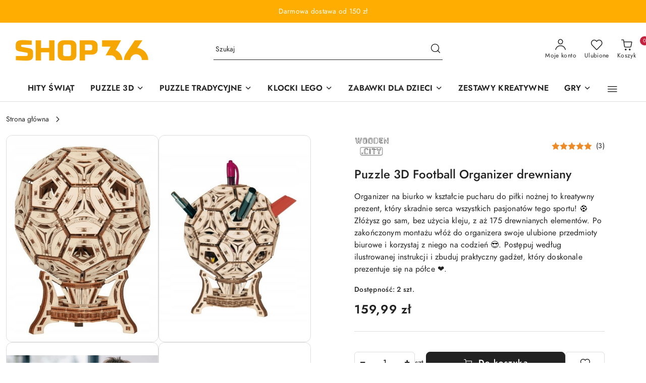

--- FILE ---
content_type: text/html; charset=utf-8
request_url: https://shop36.pl/Puzzle-3D-Football-Organizer-drewniany-p18997
body_size: 50461
content:
<!DOCTYPE html>
<html lang="pl" currency="PLN"  class=" ">
	<head>
		<meta http-equiv="Content-Type" content="text/html; charset=UTF-8" />
		<meta name="description" content="Puzzle 3D Football Organizer drewniany Prezent dla kibica - piłkarski organizer na biurko do złożenia Wielka gratka dla piłkarskich kibiców. Prezentujemy drewniany model 3D do złożenia w formie Organizera na biurko w kształcie pucharu piłki nożnej. Niemal">
		<meta name="keywords" content="puzzle drewniane, puzzle 3D, maty edukacyjne, drewniane zabawki, modele drewniane, oryginalne prezenty">
					<meta name="generator" content="Sky-Shop">
						<meta name="author" content="SHOP36 - Zabawki dla Małych i Dużych - działa na oprogramowaniu sklepów internetowych Sky-Shop.pl">
		<meta name="viewport" content="width=device-width, initial-scale=1.0">
		<meta name="skin_id" content="flex">
		<meta property="og:title" content="Puzzle 3D Football Organizer drewniany &gt; Puzzle 3D | Zabawki dla dzieci - Dla Małych i Dużych | shop36.pl">
		<meta property="og:description" content="Puzzle 3D Football Organizer drewniany Prezent dla kibica - piłkarski organizer na biurko do złożenia Wielka gratka dla piłkarskich kibiców. Prezentujemy drewniany model 3D do złożenia w formie Organizera na biurko w kształcie pucharu piłki nożnej. Niemal">
					<meta property="og:image" content="https://shop36.pl/images/room36/36000-37000/ORGANIZER-MODEL-PUZZLE-3D-WOODEN-CITY_%5B36450%5D_568.jpg">
			<meta property="og:image:type" content="image/jpeg">
			<meta property="og:image:width" content="568">
			<meta property="og:image:height" content="774">
			<link rel="image_src" href="https://shop36.pl/images/room36/36000-37000/ORGANIZER-MODEL-PUZZLE-3D-WOODEN-CITY_%5B36450%5D_568.jpg">
							<link rel="shortcut icon" href="/upload/room36/favicon.png">
											<link rel="canonical" href="https://shop36.pl/Puzzle-3D-Football-Organizer-drewniany-p18997">
						<title>Puzzle 3D Football Organizer drewniany &gt; Puzzle 3D | Zabawki dla dzieci - Dla Małych i Dużych | shop36.pl</title>
		<meta name="google-site-verification" content="">

				


    <script type="text/plain" data-cookiecategory="marketing">
        !function(f, b, e, v, n, t, s) {
            if (f.fbq) return;
            n = f.fbq = function() {
                n.callMethod ?
                    n.callMethod.apply(n, arguments) : n.queue.push(arguments)
            };
            if (!f._fbq) f._fbq = n;
            n.push = n;
            n.loaded = !0;
            n.version = '2.0';
            n.queue = [];
            t = b.createElement(e);
            t.async = !0;
            t.src = v;
            s = b.getElementsByTagName(e)[0];
            s.parentNode.insertBefore(t, s)
        }(window,
            document, 'script', 'https://connect.facebook.net/en_US/fbevents.js');
        fbq('init', '367181077643219');

				fbq('track', 'PageView', {}, { eventID: 'PageView.0366441001769287499' } );
				fbq('track', 'ViewContent', {"value":159.99,"currency":"PLN","content_ids":[18997],"content_type":"product","content_name":"Puzzle 3D Football Organizer drewniany"}, { eventID: 'ViewContent.0366441001769287499' } );
		    </script>
    <noscript>
        <img height="1" width="1" src="https://www.facebook.com/tr?id=367181077643219&ev=&noscript=1">
    </noscript>

<!-- edrone -->



	
        <script>
        const getCookie = (name) => {
            const pair = document.cookie.split('; ').find(x => x.startsWith(name+'='))
            if (pair) {
                return JSON.parse(pair.split('=')[1])
            }
        }

        const ccCookie = getCookie('cc_cookie')

        window.dataLayer = window.dataLayer || [];
        function gtag(){dataLayer.push(arguments);}

        gtag('consent', 'default', {
            'ad_storage': 'denied',
            'analytics_storage': 'denied',
            'ad_user_data': 'denied',
            'ad_personalization':  'denied',
            'security_storage': 'denied',
            'personalization_storage': 'denied',
            'functionality_storage': 'denied',
            wait_for_update: 500
        });

        // --- MICROSOFT ---
        window.uetq = window.uetq || [];
        window.uetq.push('consent', 'default', {
            'ad_storage': 'denied'
        });

        if (ccCookie) {
            gtag('consent', 'update', {
                'ad_storage': ccCookie.categories.includes('marketing') ? 'granted' : 'denied',
                'analytics_storage': ccCookie.categories.includes('analytics') ? 'granted' : 'denied',
                'ad_user_data': ccCookie.categories.includes('marketing') ? 'granted' : 'denied',
                'ad_personalization':  ccCookie.categories.includes('marketing') ? 'granted' : 'denied',
                'security_storage': 'granted',
                'personalization_storage': 'granted',
                'functionality_storage': 'granted'
            });

            // --- MICROSOFT ---
            window.uetq.push('consent', 'update', {
                'ad_storage': ccCookie.categories.includes('marketing') ? 'granted' : 'denied'
            });
        }

    </script>
        <script async src="https://www.googletagmanager.com/gtag/js?id=G-X7YQGS8L9V"></script>
    <script>
        window.dataLayer = window.dataLayer || [];
        function gtag(){dataLayer.push(arguments);}
        gtag('js', new Date());

        gtag('config', 'G-X7YQGS8L9V');
    </script>
	


	<script>
		var GA_4_PRODUCTS_DATA =  [{"item_id":18997,"item_brand":"Wooden.City","item_category":null}] ;
			</script>







	<script id="ceneo_opinie" type="text/plain" data-cookiecategory="marketing">(function(w,d,s,i,dl){w._ceneo = w._ceneo || function () {
		w._ceneo.e = w._ceneo.e || []; w._ceneo.e.push(arguments); };
		w._ceneo.e = w._ceneo.e || [];dl=dl===undefined?"dataLayer":dl;
		const f = d.getElementsByTagName(s)[0], j = d.createElement(s); j.defer = true;
		j.src = "https://ssl.ceneo.pl/ct/v5/script.js?accountGuid=" + i + "&t=" +
				Date.now() + (dl ? "&dl=" + dl : ''); f.parentNode.insertBefore(j, f);
	})(window, document, "script", "626047e8-c475-43c2-8cc1-0f42f761e048");</script>
		<script type="text/javascript">

			function imageLoaded(element, target = "prev") {
				let siblingElement;
				if (target === "prev") {
					siblingElement = element.previousElementSibling;
				} else if (target === "link") {
					siblingElement = element.parentElement.previousElementSibling;
				}
				if (siblingElement && (siblingElement.classList.contains("fa") || siblingElement.classList.contains("icon-refresh"))) {
					siblingElement.style.display = "none";
				}
			}
			</script>

        		<link rel="stylesheet" href="/view/new/scheme/public/_common/scss/libs/bootstrap5.min.css">
		<link rel="stylesheet"  href="/view/new/scheme/public/_common/scss/libs/angular-material.min.css">
		
		<link rel="stylesheet" href="/view/new/userContent/room36/style.css?v=738">
		</script>

<meta name="google-site-verification" content="l4is43Dxqgn5pg2767ry7qbn5HCLtS6WGF3H8iqvbDc">
<meta name="google-site-verification" content="2JJ_IcfjUEDGKj-LU7Ut2unh6ivJGo1iPfqrfd_J1ag">
		
		<script src="/view/new/scheme/public/_common/js/libs/promise/promise.min.js"></script>
		<script src="/view/new/scheme/public/_common/js/libs/jquery/jquery.min.js"></script>
		<script src="/view/new/scheme/public/_common/js/libs/angularjs/angularjs.min.js"></script>
	</head>
	<body 		  data-coupon-codes-active="1"
		  data-free-delivery-info-active="1"
		  data-generate-pdf-config="CART"
		  data-hide-price="0"
		  data-is-user-logged-id="0"
		  data-loyalty-points-active="0"
		  data-cart-simple-info-quantity="0"
		  data-cart-simple-info-price="0,00 zł"
		  data-base="PLN"
		  data-used="PLN|zł"
		  data-rates="'PLN':1"
		  data-decimal-hide="0"
		  data-decimal=","
		  data-thousand=" "
		   data-js-hash="70c56212a3"		  data-gtag-events="true" data-gtag-id="G-X7YQGS8L9V"		  		  class="		  		  		  		  "
		  		  		  		  		  data-hurt-price-type=""
		  data-hurt-price-text=""
		  		  data-tax="23"
	>
		
		
					
<!-- Google Tag Manager (noscript) -->
<noscript>
    <iframe src="https://www.googletagmanager.com/ns.html?id=G-X7YQGS8L9V"
                  height="0" width="0" style="display:none;visibility:hidden"></iframe>
</noscript>
<!-- End Google Tag Manager (noscript) -->
		


<div id="aria-live" role="alert" aria-live="assertive" class="sr-only">&nbsp;</div>
<main class="skyshop-container" data-ng-app="SkyShopModule">
		
<div class="header_topbar_logo_search_basket-wrapper header_wrapper" data-ng-controller="CartCtrl" data-ng-init="init({type: 'QUICK_CART', turnOffSales: 0})">
        
<md-sidenav role="dialog" aria-modal="true" ng-cloak md-component-id="mobile-cart" class="md-sidenav-right position-fixed full-width-sidenav" sidenav-swipe>
    <md-content layout-padding="">
        <div class="dropdown dropdown-quick-cart">
            
<div data-ng-if="data.cartSelected || data.hidePrice" id="header_cart" class="header_cart">
    <!--googleoff: all-->

    <div class="header_cart_title d-flex align-items-center justify-content-between hidden-on-desktop">
        <span class="sky-f-body-bold">Koszyk (<span data-ng-bind="data.cartAmount">0</span>)</span>
        <button aria-label="Zamknij podgląd koszyka" class="border-0 bg-transparent d-flex" data-ng-keydown="closeMobileCart($event)" data-ng-click="closeMobileCart($event)"><span class="icon-close_24 icon-24 icon-600"></span></button>
    </div>

    <div data-ng-if="data.cartSelected.items.length" class="products-scroll" data-scrollbar>
        <ul class="products">
            <li aria-labelledby="prod-[{[$index]}]-name"
                    data-nosnippet data-ng-repeat="item in data.cartSelected.items track by item.id"
                data-ng-if="item.type !== 'GRATIS_PRODUCT'"
                class="product-tile justify-content-between d-flex align-items-start">

                <button class="d-flex flex-grow-1 border-0 bg-transparent text-decoration-children" data-ng-click="openProductPage(item.product)" data-ng-disabled="isApiPending">
                    <img class="product-image"
                         data-ng-srcset="[{[item.product.photo.url]}] 75w"
                         sizes="(max-width: 1200px) 75px, 100px"
                         data-ng-src="[{[item.product.photo.url]}]"
                         alt="[{[item.product.name]}]"
                         aria-hidden="true"/>
                    <div>
                        <h3 id="prod-[{[$index]}]-name"
                            class="product-name sky-f-small-regular text-start child-decoration">
                            <span aria-label="Produkt [{[$index+1]}]:"></span>
                            <span data-ng-bind="item.product.name"></span>
                        </h3>
                        <p class="product-total text-start">
                            <span class="sr-only">Ilość:</span>
                            <span data-ng-bind="item.quantity"></span>
                            <span aria-hidden="true">x</span>
                            <span class="sr-only">Cena jednostkowa:</span>
                            <span class="sky-f-small-bold text-lowercase" data-ng-bind-html="item.unitPriceSummary | priceFormat:''"></span>
                        </p>
                    </div>
                </button>
                <div>
                    <button aria-label="Usuń produkt z koszyka: [{[item.product.name]}]"
                            type="button"
                            class="d-flex border-0 bg-transparent p-0 m-2"
                            is-disabled="isApiPending"
                            remove-list-item
                            parent-selector-to-remove="'li'"
                            collapse-animation="true"
                            click="deleteCartItem(item.id)">
                        <span class="icon-close_circle_24 icon-18 cursor-pointer">
                        <span class="path1"></span>
                        <span class="path2"></span>
                    </span>
                    </button>

                </div>
            </li>
        </ul>
    </div>
    <div data-ng-if="!data.cartSelected.items.length"
         class="cart-empty d-flex justify-content-center align-items-center">
        <span class="sky-f-body-medium">Koszyk jest pusty</span>
    </div>
    
<section data-ng-if="cartFinalDiscountByFreeDelivery() || (data.cartFreeDelivery && data.cartFreeDelivery.status !== data.cartFreeDeliveryStatuses.NOT_AVAILABLE)" class="free_shipment sky-statement-green sky-rounded-4 sky-mb-1">
  <div data-ng-if="!cartFinalDiscountByFreeDelivery()  && data.cartFreeDelivery && data.cartFreeDelivery.missingAmount > 0">
    <p class="d-flex justify-content-center align-items-center mb-0 color-inherit">
      <span class="icon-truck icon-24 me-2"></span>
      <span class="core_addAriaLivePolite sky-f-caption-regular">
            Do bezpłatnej dostawy brakuje
        <span class="sky-f-caption-medium text-lowercase" data-ng-bind-html="data.cartFreeDelivery | priceFormat: ''">-,--</span>
        </span>
    </p>
  </div>
  <div data-ng-if="cartFinalDiscountByFreeDelivery() || data.cartFreeDelivery.missingAmount <= 0">
    <div class="cart-upper strong special free-delivery d-flex justify-content-center align-items-center">
      <span class="icon-truck icon-24 me-2 sky-text-green-dark"></span>
      <span class="core_addAriaLivePolite sky-f-caption-medium sky-text-green-dark text-uppercase">Darmowa dostawa!</span>
    </div>
  </div>
</section>    <div role="region" aria-labelledby="order_summary">
        <h3 id="order_summary" class="sr-only">Podsumowanie zamówienia</h3>
        <p class="d-flex justify-content-between color-inherit mb-0">
                <span class="sky-f-body-bold sky-letter-spacing-1per">Suma                 </span>
            <span data-ng-if="!data.hidePrice" class="price-color sky-f-body-bold sky-letter-spacing-1per"
                  data-ng-bind-html="data.cartSelected.priceSummary | priceFormat:'':true">0,00 zł</span>
            <span data-ng-if="data.hidePrice" class="sky-f-body-bold"></span>
        </p>
                <p class="quick-cart-products-actions__summary-discount-info mb-0" data-ng-if="data.cartSelected.priceSummary.final.gross != data.cartSelected.priceSummary.base.gross">
            <small>Cena uwzględnia rabaty</small>
        </p>
    </div>
    <div class="execute-order-container">
        <button type="button"
                data-ng-click="executeOrder($event)"
                data-ng-keydown="executeOrder($event)"
                class="btn btn-primary sky-f-body-bold d-block w-100">
            Realizuj zamówienie
        </button>
    </div>


    <!--googleon: all-->
</div>        </div>
    </md-content>
</md-sidenav>        <header class="header header_topbar_logo_search_basket " data-sticky="yes">
        

<div class="header_searchbar_panel d-flex align-items-top">
  <div class="container-xxl">
    <div class="container container-wrapper d-flex justify-content-center">
      
<form id="header_panel_searchbar" class="header_searchbar" method="GET" action="/category/#top">

    <div class="sky-input-group-material input-group">
        <input aria-label="Wyszukaj produkt"
               class="form-control sky-f-small-regular p-1 pb-0 pt-0 pe-4 core_quickSearchAjax"
               cy-data="headerSearch"
               type="search"
               name="q"
               value=""
               placeholder="Szukaj"
               autocomplete="off"
               product-per-page="5"
                       />
                <button type="submit" value="Szukaj" aria-label="Szukaj i przejdź do wyników wyszukiwania" class="p-1 pb-0 pt-0">
            <span class="icon-search_big icon-20"></span>
        </button>
    </div>
        <div aria-live="assertive" class="aria-live-quick-search sr-only"></div>
    <div class="core_quickSearchAjaxHints hidden">
        <div class="search d-flex align-items-center flex-column">
            <div class="search-loading text-center">
                <span class="icon-refresh spinner icon-30 sky-text-black-primary"></span>
            </div>
            <div         class="search-information text-center hidden">
                <span class="information sky-f-small-regular"></span>
            </div>
            <table class="search-results w-100">
                <tr class="search-result-pattern hidden" data-id="{{:id:}}">
                    <td class="w-100" role="group">
                        <a href="#{{:url:}}" class="link d-flex">
                            <div class="search-img">
                                <img src="/view/new/img/transparent.png" data-src="{{:image:}}_60.jpg" alt=""/>
                            </div>
                            <div class="search-info">
                                <div class="search-name">
                                    <span class="sr-only">Produkt {{:position:}}:</span>
                                    <span class="sky-f-small-regular">{{:name:}}</span>
                                    <span class="sr-only">.</span>
                                </div>
                                <div class="search-price">
                                  <span  class="sky-f-small-bold {{:is_discount:}}">
                                      <span class="sr-only">Cena przed promocją:</span>
                                      <span class="core_priceFormat" data-price="{{:price:}}"></span>
                                      <span class="sr-only">.</span>
                                  </span>
                                    <span class="price sky-f-small-bold sky-text-red">
                                        <span class="sr-only">{{:aria_price:}}</span>
                                        <span class="core_priceFormat " data-price="{{:price_discount:}}"></span>
                                        <span class="sr-only">.</span>
                                    </span>
                                </div>
                            </div>
                        </a>
                    </td>
                </tr>
            </table>
            <div class="search-count hidden">
                 <button aria-label="Przejdź do wszystkich wyników wyszukiwania" type="submit" class="sky-f-small-regular border-0 bg-transparent text-decoration-children">
                     <span class="child-decoration">
                         Pokaż wszystkie:<span class="ms-1 sky-f-small-medium count"></span>
                     </span>
                 </button>
            </div>
        </div>
    </div>
    </form>      <button aria-label="Zamknij wyszukiwarkę" id="toggleHeaderSearchbarPanel" type="button" class="close-searchbar ms-2 bg-transparent border-0">
        <span class="icon-close_28 icon-28"></span>
      </button>
    </div>
  </div>
</div>
<style>
    :root {
        --info_block_bg: #ffad00;
        --info_block_color: #ffffff;
    }
</style>
<section id="header_infoblock"
         class="header_infoblock "
         data-sticky-infoblock="1"
         data-infoblock-hash="RGFybW93YSUyMGRvc3Rhd2ElMjBvZCUyMDE1MCUyMHolQzUlODIlMjNmZmFkMDAlMjNmZmZmZmY=">
    <div class="container-xxl d-flex">
        <div id="header_infoblock_container" class="container container-wrapper d-flex justify-content-center position-relative">
            <div class="d-flex align-items-center sky-f-small-regular">
                <span class="content text-center">Darmowa dostawa od 150 zł</span>
            </div>
                                </div>
    </div>
</section>
<div class="container-xxl header_with_searchbar">
  <div class="container container-wrapper">
    <div class="header-components d-flex justify-content-between align-items-center">
      <div class="logo-wrapper d-flex hidden-on-desktop">
        <div class="d-flex align-items-center w-100">
          
<div class="hidden-on-desktop d-flex align-items-center mb-3 mt-3">
    <button aria-label="Otwórz menu główne" type="button" id="mobile-open-flex-menu" class="icon-hamburger_menu icon-23 sky-cursor-pointer border-0 bg-transparent p-0 icon-black"></button>

    <div id="mobile-flex-menu" class="flex_menu">
        <div class="flex_menu_title d-flex align-items-center justify-content-between hidden-on-desktop">
            <button aria-label="Powrót do poprzedniego poziomu menu" class="flex_back_button icon-arrow_left_32 icon-600 bg-transparent border-0 p-0 icon-black" ></button>
            <span class="sky-f-body-bold title">
                <span class="ms-3 me-3 logo">
                    
<!--PARAMETERS:
    COMPONENT_CLASS
    SRC
    ALT
    DEFAULT_ALT
-->

<a href="/" class=" header_mobile_menu_logo d-flex align-items-center">
    <img data-src-old-browser="/upload/room36/logos/Bez-nazwy-2-1-_1.png"  src="/upload/room36/logos/Bez-nazwy-2-1-.webp" alt=" SHOP36 - Zabawki dla Małych i Dużych " />
</a>                </span>

            </span>
            <button id="mobile-flex-menu-close" type="button" aria-label="Zamknij menu główne" class="icon-close_24 icon-24 icon-600 mx-3 bg-transparent border-0 p-0 icon-black"></button>
        </div>
        <div class="categories-scroll scroll-content">
            <ul class="main-categories categories-level-1">
                
                                                
                
                                <li>
                    <a data-title="HITY ŚWIĄT" href="http://shop36.pl/HITY-SWIAT-c1781" >
                        <span>HITY ŚWIĄT</span>
                    </a>
                </li>
                                                                                <li>
                    <a
                                                          data-title="PUZZLE 3D" href="https://shop36.pl/Modele-3D-c1212"">
                        <span>PUZZLE 3D</span>
                        <span class="icon-arrow_right_16 icon-16 icon-600"></span>
                    </a>
                                            <ul aria-label="Lista opcji dla: PUZZLE 3D" class="categories-level-2">
                                                                                                <li>
                                        <a  data-title="Mechaniczne" href="/ruchome-puzzle">
                                            <span>Mechaniczne</span>
                                                                                    </a>
                                                                                                                                                                        <li>
                                        <a role="button" aria-haspopup="true" tabindex="0" data-title="Dla dzieci" href="/puzzle-3d-dla-dzieci">
                                            <span>Dla dzieci</span>
                                                                                            <span class="icon-arrow_right_16 icon-16 icon-600"></span>
                                                                                    </a>
                                                                                    <ul>
                                                                                                    <li>
                                                        <a data-title="Przedszkolaki" href="/Przedszkolaki-c1394">
                                                            <span>Przedszkolaki</span>
                                                        </a>
                                                    </li>
                                                                                                    <li>
                                                        <a data-title="Dzieci 7-10 lat" href="/Dzieci-7-10-lat-c1395">
                                                            <span>Dzieci 7-10 lat</span>
                                                        </a>
                                                    </li>
                                                                                                    <li>
                                                        <a data-title="Nastolatki" href="/Nastolatki-c1396">
                                                            <span>Nastolatki</span>
                                                        </a>
                                                    </li>
                                                                                            </ul>
                                                                                                                                                                        <li>
                                        <a  data-title="Dla dorosłych" href="/puzzle-3d-dla-doroslych">
                                            <span>Dla dorosłych</span>
                                                                                    </a>
                                                                                                                                                                        <li>
                                        <a  data-title="Modele do składania" href="/modele-do-skladania">
                                            <span>Modele do składania</span>
                                                                                    </a>
                                                                                                                                                                        <li>
                                        <a  data-title="Architektura" href="/puzzle-budynki">
                                            <span>Architektura</span>
                                                                                    </a>
                                                                                                                                                                        <li>
                                        <a  data-title="Dekoracyjne" href="/puzzle-dekoracyjne">
                                            <span>Dekoracyjne</span>
                                                                                    </a>
                                                                                                                                                                        <li>
                                        <a  data-title="Dinozaury" href="/puzzle-dinozaury">
                                            <span>Dinozaury</span>
                                                                                    </a>
                                                                                                                                                                        <li>
                                        <a  data-title="Escape Box" href="/lamiglowki-escape-box">
                                            <span>Escape Box</span>
                                                                                    </a>
                                                                                                                                                                        <li>
                                        <a  data-title="Gry" href="/puzzle-gry">
                                            <span>Gry</span>
                                                                                    </a>
                                                                                                                                                                        <li>
                                        <a  data-title="Pistolety" href="/pistolety-do-skladania">
                                            <span>Pistolety</span>
                                                                                    </a>
                                                                                                                                                                        <li>
                                        <a  data-title="Pojazdy" href="/puzzle-3d-pojazdy">
                                            <span>Pojazdy</span>
                                                                                    </a>
                                                                                                                                                                        <li>
                                        <a  data-title="Modele FSO" href="/Modele-FSO-c1754">
                                            <span>Modele FSO</span>
                                                                                    </a>
                                                                                                                                                                        <li>
                                        <a  data-title="Maszyny" href="/puzzle-3d-maszyny">
                                            <span>Maszyny</span>
                                                                                    </a>
                                                                                                                                                                        <li>
                                        <a  data-title="Miniaturowe domki" href="/miniaturowe-domki">
                                            <span>Miniaturowe domki</span>
                                                                                    </a>
                                                                                                                                                                        <li>
                                        <a  data-title="Statki i samoloty" href="/statki-i-samoloty">
                                            <span>Statki i samoloty</span>
                                                                                    </a>
                                                                                                                                                                        <li>
                                        <a  data-title="Sejfy i szkatułki" href="/sejfy-i-szkatulki">
                                            <span>Sejfy i szkatułki</span>
                                                                                    </a>
                                                                                                                                                                        <li>
                                        <a  data-title="Tory Kulkowe" href="/tory-kulkowe">
                                            <span>Tory Kulkowe</span>
                                                                                    </a>
                                                                                                                                                                        <li>
                                        <a  data-title="Zegary" href="/zegary-do-skladania">
                                            <span>Zegary</span>
                                                                                    </a>
                                                                                                                                                                        <li>
                                        <a  data-title="Zestawy" href="/zestawy-modeli">
                                            <span>Zestawy</span>
                                                                                    </a>
                                                                                                                                                                        <li>
                                        <a  data-title="Zwierzęta" href="/puzzle-3d-zwierzeta">
                                            <span>Zwierzęta</span>
                                                                                    </a>
                                                                                                                            </ul>
                                    </li>
                                
                
                                                                                <li>
                    <a
                                                          data-title="PUZZLE TRADYCYJNE" href="https://shop36.pl/puzzle-tradycyjne"">
                        <span>PUZZLE TRADYCYJNE</span>
                        <span class="icon-arrow_right_16 icon-16 icon-600"></span>
                    </a>
                                            <ul aria-label="Lista opcji dla: PUZZLE TRADYCYJNE" class="categories-level-2">
                                                                                                <li>
                                        <a role="button" aria-haspopup="true" tabindex="0" data-title="Puzzle drewniane" href="/puzzle-drewniane">
                                            <span>Puzzle drewniane</span>
                                                                                            <span class="icon-arrow_right_16 icon-16 icon-600"></span>
                                                                                    </a>
                                                                                    <ul>
                                                                                                    <li>
                                                        <a data-title="Drewniane puzzle dla dzieci" href="/puzzle-drewniane-dla-dzieci">
                                                            <span>Drewniane puzzle dla dzieci</span>
                                                        </a>
                                                    </li>
                                                                                                    <li>
                                                        <a data-title="Drewniane puzzle dla dorosłych" href="/puzzle-drewniane-dla-doroslych">
                                                            <span>Drewniane puzzle dla dorosłych</span>
                                                        </a>
                                                    </li>
                                                                                                    <li>
                                                        <a data-title="Puzzle na ścianę" href="/puzzle-na-sciane">
                                                            <span>Puzzle na ścianę</span>
                                                        </a>
                                                    </li>
                                                                                            </ul>
                                                                                                                                                                        <li>
                                        <a role="button" aria-haspopup="true" tabindex="0" data-title="Puzzle klasyczne" href="/Puzzle-klasyczne-c1633">
                                            <span>Puzzle klasyczne</span>
                                                                                            <span class="icon-arrow_right_16 icon-16 icon-600"></span>
                                                                                    </a>
                                                                                    <ul>
                                                                                                    <li>
                                                        <a data-title="Puzzle dla dzieci" href="/Puzzle-dla-dzieci-c1747">
                                                            <span>Puzzle dla dzieci</span>
                                                        </a>
                                                    </li>
                                                                                                    <li>
                                                        <a data-title="Puzzle TREFL" href="/Puzzle-TREFL-c1782">
                                                            <span>Puzzle TREFL</span>
                                                        </a>
                                                    </li>
                                                                                                    <li>
                                                        <a data-title="Puzzle dla dorosłych" href="/Puzzle-dla-doroslych-c1748">
                                                            <span>Puzzle dla dorosłych</span>
                                                        </a>
                                                    </li>
                                                                                                    <li>
                                                        <a data-title="Puzzle świąteczne" href="/Puzzle-swiateczne-c1634">
                                                            <span>Puzzle świąteczne</span>
                                                        </a>
                                                    </li>
                                                                                                    <li>
                                                        <a data-title="Puzzle kalendarze adwentowe" href="/Puzzle-kalendarze-adwentowe-c1635">
                                                            <span>Puzzle kalendarze adwentowe</span>
                                                        </a>
                                                    </li>
                                                                                            </ul>
                                                                                                                            </ul>
                                    </li>
                                
                
                                                                                <li>
                    <a
                                                          data-title="KLOCKI LEGO" href="https://shop36.pl/KLOCKI-LEGO-c1646"">
                        <span>KLOCKI LEGO</span>
                        <span class="icon-arrow_right_16 icon-16 icon-600"></span>
                    </a>
                                            <ul aria-label="Lista opcji dla: KLOCKI LEGO" class="categories-level-2">
                                                                                                <li>
                                        <a  data-title="LEGO Classic" href="/LEGO-Classic-c1649">
                                            <span>LEGO Classic</span>
                                                                                    </a>
                                                                                                                                                                        <li>
                                        <a  data-title="LEGO Creator" href="/LEGO-Creator-c1655">
                                            <span>LEGO Creator</span>
                                                                                    </a>
                                                                                                                                                                        <li>
                                        <a  data-title="LEGO City" href="/LEGO-City-c1650">
                                            <span>LEGO City</span>
                                                                                    </a>
                                                                                                                                                                        <li>
                                        <a  data-title="LEGO DISNEY" href="/LEGO-DISNEY-c1653">
                                            <span>LEGO DISNEY</span>
                                                                                    </a>
                                                                                                                                                                        <li>
                                        <a  data-title="LEGO Duplo" href="/LEGO-Duplo-c1651">
                                            <span>LEGO Duplo</span>
                                                                                    </a>
                                                                                                                                                                        <li>
                                        <a  data-title="LEGO Friends" href="/LEGO-Friends-c1652">
                                            <span>LEGO Friends</span>
                                                                                    </a>
                                                                                                                                                                        <li>
                                        <a  data-title="LEGO Harry Potter" href="/LEGO-Harry-Potter-c1656">
                                            <span>LEGO Harry Potter</span>
                                                                                    </a>
                                                                                                                                                                        <li>
                                        <a  data-title="LEGO Minecraft" href="/LEGO-Minecraft-c1654">
                                            <span>LEGO Minecraft</span>
                                                                                    </a>
                                                                                                                                                                        <li>
                                        <a  data-title="LEGO Speed Champions" href="/LEGO-Speed-Champions-c1657">
                                            <span>LEGO Speed Champions</span>
                                                                                    </a>
                                                                                                                                                                        <li>
                                        <a  data-title="LEGO Star Wars" href="/LEGO-Star-Wars-c1648">
                                            <span>LEGO Star Wars</span>
                                                                                    </a>
                                                                                                                                                                        <li>
                                        <a  data-title="LEGO Super Mario" href="/LEGO-Super-Mario-c1658">
                                            <span>LEGO Super Mario</span>
                                                                                    </a>
                                                                                                                                                                        <li>
                                        <a  data-title="LEGO Technic" href="/LEGO-Technic-c1647">
                                            <span>LEGO Technic</span>
                                                                                    </a>
                                                                                                                            </ul>
                                    </li>
                                
                
                                                                                <li>
                    <a
                                                          data-title="ZABAWKI DLA DZIECI" href="http://shop36.pl/Zabawki-dla-dzieci-c1412"">
                        <span>ZABAWKI DLA DZIECI</span>
                        <span class="icon-arrow_right_16 icon-16 icon-600"></span>
                    </a>
                                            <ul aria-label="Lista opcji dla: ZABAWKI DLA DZIECI" class="categories-level-2">
                                                                                                <li>
                                        <a role="button" aria-haspopup="true" tabindex="0" data-title="AGD i kuchnie" href="/AGD-i-kuchnie-c1749">
                                            <span>AGD i kuchnie</span>
                                                                                            <span class="icon-arrow_right_16 icon-16 icon-600"></span>
                                                                                    </a>
                                                                                    <ul>
                                                                                                    <li>
                                                        <a data-title="Kuchnie zabawkowe" href="/Kuchnie-zabawkowe-c1750">
                                                            <span>Kuchnie zabawkowe</span>
                                                        </a>
                                                    </li>
                                                                                                    <li>
                                                        <a data-title="Sprzęt AGD zabawkowy" href="/Sprzet-AGD-zabawkowy-c1752">
                                                            <span>Sprzęt AGD zabawkowy</span>
                                                        </a>
                                                    </li>
                                                                                                    <li>
                                                        <a data-title="Sklep i kasa" href="/Sklep-i-kasa-c1753">
                                                            <span>Sklep i kasa</span>
                                                        </a>
                                                    </li>
                                                                                                    <li>
                                                        <a data-title="Akcesoria do dziecięcej kuchni" href="/Akcesoria-do-dzieciecej-kuchni-c1751">
                                                            <span>Akcesoria do dziecięcej kuchni</span>
                                                        </a>
                                                    </li>
                                                                                            </ul>
                                                                                                                                                                        <li>
                                        <a role="button" aria-haspopup="true" tabindex="0" data-title="Klocki" href="/Klocki-c1755">
                                            <span>Klocki</span>
                                                                                            <span class="icon-arrow_right_16 icon-16 icon-600"></span>
                                                                                    </a>
                                                                                    <ul>
                                                                                                    <li>
                                                        <a data-title="Klocki drewniane" href="/klocki-drewniane">
                                                            <span>Klocki drewniane</span>
                                                        </a>
                                                    </li>
                                                                                                    <li>
                                                        <a data-title="Klocki plastikowe" href="/Klocki-plastikowe-c1758">
                                                            <span>Klocki plastikowe</span>
                                                        </a>
                                                    </li>
                                                                                                    <li>
                                                        <a data-title="Klocki piankowe" href="/Klocki-piankowe-c1757">
                                                            <span>Klocki piankowe</span>
                                                        </a>
                                                    </li>
                                                                                                    <li>
                                                        <a data-title="Klocki magnetyczne" href="/Klocki-magnetyczne-c1756">
                                                            <span>Klocki magnetyczne</span>
                                                        </a>
                                                    </li>
                                                                                                    <li>
                                                        <a data-title="Klocki techniczne" href="/Klocki-techniczne-c1759">
                                                            <span>Klocki techniczne</span>
                                                        </a>
                                                    </li>
                                                                                            </ul>
                                                                                                                                                                        <li>
                                        <a role="button" aria-haspopup="true" tabindex="0" data-title="Lalki i akcesoria" href="/Lalki-i-akcesoria-c1760">
                                            <span>Lalki i akcesoria</span>
                                                                                            <span class="icon-arrow_right_16 icon-16 icon-600"></span>
                                                                                    </a>
                                                                                    <ul>
                                                                                                    <li>
                                                        <a data-title="Domki dla lalek" href="/Domki-dla-lalek-c1766">
                                                            <span>Domki dla lalek</span>
                                                        </a>
                                                    </li>
                                                                                                    <li>
                                                        <a data-title="Lalki bobasy" href="/Lalki-bobasy-c1761">
                                                            <span>Lalki bobasy</span>
                                                        </a>
                                                    </li>
                                                                                                    <li>
                                                        <a data-title="Lalki Barbie" href="/Lalki-Barbie-c1763">
                                                            <span>Lalki Barbie</span>
                                                        </a>
                                                    </li>
                                                                                                    <li>
                                                        <a data-title="Lalki szmaciane" href="/Lalki-szmaciane-c1764">
                                                            <span>Lalki szmaciane</span>
                                                        </a>
                                                    </li>
                                                                                                    <li>
                                                        <a data-title="Duże lalki" href="/Duze-lalki-c1762">
                                                            <span>Duże lalki</span>
                                                        </a>
                                                    </li>
                                                                                                    <li>
                                                        <a data-title="Głowy do stylizacji" href="/Glowy-do-stylizacji-c1765">
                                                            <span>Głowy do stylizacji</span>
                                                        </a>
                                                    </li>
                                                                                            </ul>
                                                                                                                                                                        <li>
                                        <a  data-title="Samochody i pojazdy" href="/Samochody-i-pojazdy-c1769">
                                            <span>Samochody i pojazdy</span>
                                                                                    </a>
                                                                                                                                                                        <li>
                                        <a  data-title="Maskotki i Pluszaki" href="/maskotki-pluszaki-dla-dzieci">
                                            <span>Maskotki i Pluszaki</span>
                                                                                    </a>
                                                                                                                                                                        <li>
                                        <a role="button" aria-haspopup="true" tabindex="0" data-title="Drewniane zabawki" href="/drewniane-zabawki">
                                            <span>Drewniane zabawki</span>
                                                                                            <span class="icon-arrow_right_16 icon-16 icon-600"></span>
                                                                                    </a>
                                                                                    <ul>
                                                                                                    <li>
                                                        <a data-title="Modele drewniane" href="/modele-drewniane">
                                                            <span>Modele drewniane</span>
                                                        </a>
                                                    </li>
                                                                                                    <li>
                                                        <a data-title="Gadżety CS GO" href="/gadzety-csgo">
                                                            <span>Gadżety CS GO</span>
                                                        </a>
                                                    </li>
                                                                                                    <li>
                                                        <a data-title="Układanki drewniane" href="/ukladanki-drewniane">
                                                            <span>Układanki drewniane</span>
                                                        </a>
                                                    </li>
                                                                                                    <li>
                                                        <a data-title="Zabawki do ciągnięcia" href="/zabawki-do-ciagniecia">
                                                            <span>Zabawki do ciągnięcia</span>
                                                        </a>
                                                    </li>
                                                                                            </ul>
                                                                                                                                                                        <li>
                                        <a role="button" aria-haspopup="true" tabindex="0" data-title="Pistolety" href="/pistolety-dla-dzieci">
                                            <span>Pistolety</span>
                                                                                            <span class="icon-arrow_right_16 icon-16 icon-600"></span>
                                                                                    </a>
                                                                                    <ul>
                                                                                                    <li>
                                                        <a data-title="Pistolety na kulki" href="/pistolety-na-kulki">
                                                            <span>Pistolety na kulki</span>
                                                        </a>
                                                    </li>
                                                                                                    <li>
                                                        <a data-title="Pistolety na kapiszony" href="/pistolety-na-kapiszony">
                                                            <span>Pistolety na kapiszony</span>
                                                        </a>
                                                    </li>
                                                                                                    <li>
                                                        <a data-title="Karabiny" href="/karabiny">
                                                            <span>Karabiny</span>
                                                        </a>
                                                    </li>
                                                                                                    <li>
                                                        <a data-title="Akcesoria" href="/akcesoria-do-pistoletow">
                                                            <span>Akcesoria</span>
                                                        </a>
                                                    </li>
                                                                                            </ul>
                                                                                                                                                                        <li>
                                        <a role="button" aria-haspopup="true" tabindex="0" data-title="Zabawki dla Niemowląt" href="/zabawki-dla-niemowlat">
                                            <span>Zabawki dla Niemowląt</span>
                                                                                            <span class="icon-arrow_right_16 icon-16 icon-600"></span>
                                                                                    </a>
                                                                                    <ul>
                                                                                                    <li>
                                                        <a data-title="Maty edukacyjne" href="/maty-edukacyjne">
                                                            <span>Maty edukacyjne</span>
                                                        </a>
                                                    </li>
                                                                                                    <li>
                                                        <a data-title="Książeczki sensoryczne" href="/ksiazeczki-sensoryczne">
                                                            <span>Książeczki sensoryczne</span>
                                                        </a>
                                                    </li>
                                                                                                    <li>
                                                        <a data-title="Klocki i układanki" href="/Klocki-i-ukladanki-c1768">
                                                            <span>Klocki i układanki</span>
                                                        </a>
                                                    </li>
                                                                                                    <li>
                                                        <a data-title="Przytulanki dla Niemowląt" href="/Przytulanki-dla-Niemowlat-c1414">
                                                            <span>Przytulanki dla Niemowląt</span>
                                                        </a>
                                                    </li>
                                                                                                    <li>
                                                        <a data-title="Piłeczki sensoryczne" href="/Pileczki-sensoryczne-c1410">
                                                            <span>Piłeczki sensoryczne</span>
                                                        </a>
                                                    </li>
                                                                                                    <li>
                                                        <a data-title="Zabawki do kąpieli" href="/Zabawki-do-kapieli-c1411">
                                                            <span>Zabawki do kąpieli</span>
                                                        </a>
                                                    </li>
                                                                                                    <li>
                                                        <a data-title="Zabawki interaktywne" href="/Zabawki-interaktywne-c1767">
                                                            <span>Zabawki interaktywne</span>
                                                        </a>
                                                    </li>
                                                                                                    <li>
                                                        <a data-title="Zabawki kontrastowe" href="/zabawki-kontrastowe">
                                                            <span>Zabawki kontrastowe</span>
                                                        </a>
                                                    </li>
                                                                                                    <li>
                                                        <a data-title="Zabawki sensoryczne" href="/zabawki-sensoryczne">
                                                            <span>Zabawki sensoryczne</span>
                                                        </a>
                                                    </li>
                                                                                            </ul>
                                                                                                                                                                        <li>
                                        <a role="button" aria-haspopup="true" tabindex="0" data-title="Zabawki edukacyjne" href="/zabawki-edukacyjne">
                                            <span>Zabawki edukacyjne</span>
                                                                                            <span class="icon-arrow_right_16 icon-16 icon-600"></span>
                                                                                    </a>
                                                                                    <ul>
                                                                                                    <li>
                                                        <a data-title="Kostki edukacyjne" href="/kostka-edukacyjna">
                                                            <span>Kostki edukacyjne</span>
                                                        </a>
                                                    </li>
                                                                                                    <li>
                                                        <a data-title="Zabawki plastyczne" href="/zabawki-plastyczne">
                                                            <span>Zabawki plastyczne</span>
                                                        </a>
                                                    </li>
                                                                                            </ul>
                                                                                                                                                                        <li>
                                        <a role="button" aria-haspopup="true" tabindex="0" data-title="Zabawki ruchowe" href="/zabawki-ruchowe">
                                            <span>Zabawki ruchowe</span>
                                                                                            <span class="icon-arrow_right_16 icon-16 icon-600"></span>
                                                                                    </a>
                                                                                    <ul>
                                                                                                    <li>
                                                        <a data-title="Deskorolki" href="/deskorolki">
                                                            <span>Deskorolki</span>
                                                        </a>
                                                    </li>
                                                                                                    <li>
                                                        <a data-title="Rowerki biegowe" href="/rowerki-biegowe">
                                                            <span>Rowerki biegowe</span>
                                                        </a>
                                                    </li>
                                                                                            </ul>
                                                                                                                                                                        <li>
                                        <a role="button" aria-haspopup="true" tabindex="0" data-title="Zabawki ogrodowe" href="/zabawki-ogrodowe">
                                            <span>Zabawki ogrodowe</span>
                                                                                            <span class="icon-arrow_right_16 icon-16 icon-600"></span>
                                                                                    </a>
                                                                                    <ul>
                                                                                                    <li>
                                                        <a data-title="Dmuchańce do wody" href="/dmuchance-do-wody">
                                                            <span>Dmuchańce do wody</span>
                                                        </a>
                                                    </li>
                                                                                                    <li>
                                                        <a data-title="Zabawki do piasku" href="/zabawki-do-piasku">
                                                            <span>Zabawki do piasku</span>
                                                        </a>
                                                    </li>
                                                                                                    <li>
                                                        <a data-title="Pistolety do baniek mydlanych" href="/Pistolety-do-baniek-mydlanych-c1438">
                                                            <span>Pistolety do baniek mydlanych</span>
                                                        </a>
                                                    </li>
                                                                                            </ul>
                                                                                                                            </ul>
                                    </li>
                                
                
                                                                                
                
                                <li>
                    <a data-title="ZESTAWY KREATYWNE" href="https://shop36.pl/zestawy-kreatywne" >
                        <span>ZESTAWY KREATYWNE</span>
                    </a>
                </li>
                                                                                <li>
                    <a
                                                          data-title="GRY" href="https://shop36.pl/GRY-c1775"">
                        <span>GRY</span>
                        <span class="icon-arrow_right_16 icon-16 icon-600"></span>
                    </a>
                                            <ul aria-label="Lista opcji dla: GRY" class="categories-level-2">
                                                                                                <li>
                                        <a  data-title="Gry karciane" href="/Gry-karciane-c1778">
                                            <span>Gry karciane</span>
                                                                                    </a>
                                                                                                                                                                        <li>
                                        <a  data-title="Gry planszowe" href="/Gry-planszowe-c1777">
                                            <span>Gry planszowe</span>
                                                                                    </a>
                                                                                                                                                                        <li>
                                        <a  data-title="Gry elektroniczne" href="/Gry-elektroniczne-c1779">
                                            <span>Gry elektroniczne</span>
                                                                                    </a>
                                                                                                                                                                        <li>
                                        <a  data-title="Gry zręcznościowe" href="/Gry-zrecznosciowe-c1776">
                                            <span>Gry zręcznościowe</span>
                                                                                    </a>
                                                                                                                            </ul>
                                    </li>
                                
                
                                                                                <li>
                    <a
                                                          data-title="POMYSŁ NA PREZENT" href="https://shop36.pl/Pomysl-na-Prezent-c1325"">
                        <span>POMYSŁ NA PREZENT</span>
                        <span class="icon-arrow_right_16 icon-16 icon-600"></span>
                    </a>
                                            <ul aria-label="Lista opcji dla: POMYSŁ NA PREZENT" class="categories-level-2">
                                                                                                <li>
                                        <a  data-title="Prezent dla Mężczyzny" href="/prezent-dla-mezczyzny">
                                            <span>Prezent dla Mężczyzny</span>
                                                                                    </a>
                                                                                                                                                                        <li>
                                        <a  data-title="Prezent dla Kobiety" href="/prezent-dla-kobiety">
                                            <span>Prezent dla Kobiety</span>
                                                                                    </a>
                                                                                                                                                                        <li>
                                        <a role="button" aria-haspopup="true" tabindex="0" data-title="Prezent dla Chłopca" href="/prezent-dla-chlopca">
                                            <span>Prezent dla Chłopca</span>
                                                                                            <span class="icon-arrow_right_16 icon-16 icon-600"></span>
                                                                                    </a>
                                                                                    <ul>
                                                                                                    <li>
                                                        <a data-title="Przedszkolak" href="/prezenty-dla-przedszkolaka">
                                                            <span>Przedszkolak</span>
                                                        </a>
                                                    </li>
                                                                                                    <li>
                                                        <a data-title="Uczeń 7-10 lat" href="/prezenty-dla-ucznia">
                                                            <span>Uczeń 7-10 lat</span>
                                                        </a>
                                                    </li>
                                                                                                    <li>
                                                        <a data-title="Nastolatek" href="/prezenty-dla-nastolatkow">
                                                            <span>Nastolatek</span>
                                                        </a>
                                                    </li>
                                                                                            </ul>
                                                                                                                                                                        <li>
                                        <a role="button" aria-haspopup="true" tabindex="0" data-title="Prezent dla Dziewczynki" href="/prezent-dla-dziewczynki">
                                            <span>Prezent dla Dziewczynki</span>
                                                                                            <span class="icon-arrow_right_16 icon-16 icon-600"></span>
                                                                                    </a>
                                                                                    <ul>
                                                                                                    <li>
                                                        <a data-title="Przedszkolaczka" href="/dla-przedszkolaczki">
                                                            <span>Przedszkolaczka</span>
                                                        </a>
                                                    </li>
                                                                                                    <li>
                                                        <a data-title="Uczennica 7-10 lat" href="/prezent-dla-dziewczynki-8-lat">
                                                            <span>Uczennica 7-10 lat</span>
                                                        </a>
                                                    </li>
                                                                                                    <li>
                                                        <a data-title="Nastolatka" href="/prezenty-dla-nastolatek">
                                                            <span>Nastolatka</span>
                                                        </a>
                                                    </li>
                                                                                            </ul>
                                                                                                                                                                        <li>
                                        <a  data-title="Prezent dla Niemowlaka" href="/prezent-dla-niemowlaka">
                                            <span>Prezent dla Niemowlaka</span>
                                                                                    </a>
                                                                                                                            </ul>
                                    </li>
                                
                
                                                                                <li>
                    <a
                                                          data-title="POJAZDY NA AKUMULATOR" href="https://shop36.pl/POJAZDY-ELEKTRYCZNE-c1770"">
                        <span>POJAZDY NA AKUMULATOR</span>
                        <span class="icon-arrow_right_16 icon-16 icon-600"></span>
                    </a>
                                            <ul aria-label="Lista opcji dla: POJAZDY NA AKUMULATOR" class="categories-level-2">
                                                                                                <li>
                                        <a  data-title="Auta na akumulator" href="/Auta-na-akumulator-c1771">
                                            <span>Auta na akumulator</span>
                                                                                    </a>
                                                                                                                                                                        <li>
                                        <a  data-title="Motocykle na akumulator" href="/Motocykle-na-akumulator-c1772">
                                            <span>Motocykle na akumulator</span>
                                                                                    </a>
                                                                                                                                                                        <li>
                                        <a  data-title="Traktory na akumulator" href="/Traktory-na-akumulator-c1773">
                                            <span>Traktory na akumulator</span>
                                                                                    </a>
                                                                                                                                                                        <li>
                                        <a  data-title="QUADY na akumulator" href="/QUADY-na-akumulator-c1774">
                                            <span>QUADY na akumulator</span>
                                                                                    </a>
                                                                                                                            </ul>
                                    </li>
                                
                
                                                                                <li>
                    <a
                                                          data-title="PROJEKT ODKRYWCA ZDOBYWCA" href="http://shop36.pl/Projekt-Odkrywca-Zdobywca-c1255"">
                        <span>PROJEKT ODKRYWCA ZDOBYWCA</span>
                        <span class="icon-arrow_right_16 icon-16 icon-600"></span>
                    </a>
                                            <ul aria-label="Lista opcji dla: PROJEKT ODKRYWCA ZDOBYWCA" class="categories-level-2">
                                                                                                <li>
                                        <a  data-title="Nagrody Odkrywcy" href="/Nagrody-Odkrywcy-c1389">
                                            <span>Nagrody Odkrywcy</span>
                                                                                    </a>
                                                                                                                                                                        <li>
                                        <a  data-title="Aplikacja OZ" href="/aplikacja-odkrywcy">
                                            <span>Aplikacja OZ</span>
                                                                                    </a>
                                                                                                                                                                        <li>
                                        <a  data-title="Kreatywne zabawki" href="/Kreatywne-zabawki-c1390">
                                            <span>Kreatywne zabawki</span>
                                                                                    </a>
                                                                                                                            </ul>
                                    </li>
                                
                
                                                                                <li>
                    <a
                                                          data-title="MODNE DODATKI" href="https://shop36.pl/MODA-c1300"">
                        <span>MODNE DODATKI</span>
                        <span class="icon-arrow_right_16 icon-16 icon-600"></span>
                    </a>
                                            <ul aria-label="Lista opcji dla: MODNE DODATKI" class="categories-level-2">
                                                                                                <li>
                                        <a role="button" aria-haspopup="true" tabindex="0" data-title="Zegarki" href="/zegarki-drewniane">
                                            <span>Zegarki</span>
                                                                                            <span class="icon-arrow_right_16 icon-16 icon-600"></span>
                                                                                    </a>
                                                                                    <ul>
                                                                                                    <li>
                                                        <a data-title="Zegarki damskie" href="/zegarki-damskie">
                                                            <span>Zegarki damskie</span>
                                                        </a>
                                                    </li>
                                                                                                    <li>
                                                        <a data-title="Zegarki męskie" href="/zegarki-meskie">
                                                            <span>Zegarki męskie</span>
                                                        </a>
                                                    </li>
                                                                                            </ul>
                                                                                                                                                                        <li>
                                        <a  data-title="Okulary drewniane" href="/okulary-drewniane">
                                            <span>Okulary drewniane</span>
                                                                                    </a>
                                                                                                                                                                        <li>
                                        <a role="button" aria-haspopup="true" tabindex="0" data-title="Dodatki" href="/modne-dodatki">
                                            <span>Dodatki</span>
                                                                                            <span class="icon-arrow_right_16 icon-16 icon-600"></span>
                                                                                    </a>
                                                                                    <ul>
                                                                                                    <li>
                                                        <a data-title="Plecaki dla dzieci" href="/plecaki-dla-dzieci">
                                                            <span>Plecaki dla dzieci</span>
                                                        </a>
                                                    </li>
                                                                                                    <li>
                                                        <a data-title="Ozdoby do włosów dla dzieci" href="/Ozdoby-do-wlosow-dla-dzieci-c1451">
                                                            <span>Ozdoby do włosów dla dzieci</span>
                                                        </a>
                                                    </li>
                                                                                                    <li>
                                                        <a data-title="Portfele dziecięce" href="/Portfele-dzieciece-c1450">
                                                            <span>Portfele dziecięce</span>
                                                        </a>
                                                    </li>
                                                                                                    <li>
                                                        <a data-title="Torby i torebki" href="/torby-i-torebki">
                                                            <span>Torby i torebki</span>
                                                        </a>
                                                    </li>
                                                                                                    <li>
                                                        <a data-title="Muchy" href="/drewniane-muchy">
                                                            <span>Muchy</span>
                                                        </a>
                                                    </li>
                                                                                            </ul>
                                                                                                                            </ul>
                                    </li>
                                
                
                                                                                <li>
                    <a
                                                          data-title="DLA DOMU" href="https://shop36.pl/DLA-DOMU-c1298"">
                        <span>DLA DOMU</span>
                        <span class="icon-arrow_right_16 icon-16 icon-600"></span>
                    </a>
                                            <ul aria-label="Lista opcji dla: DLA DOMU" class="categories-level-2">
                                                                                                <li>
                                        <a  data-title="Drewniane mapy" href="/drewniane-mapy">
                                            <span>Drewniane mapy</span>
                                                                                    </a>
                                                                                                                                                                        <li>
                                        <a  data-title="Drewniane podkładki" href="/drewniane-podkladki">
                                            <span>Drewniane podkładki</span>
                                                                                    </a>
                                                                                                                                                                        <li>
                                        <a  data-title="Kubki bambusowe" href="/Kubki-bambusowe-c1277">
                                            <span>Kubki bambusowe</span>
                                                                                    </a>
                                                                                                                                                                        <li>
                                        <a  data-title="Mapy zdrapki" href="/mapy-zdrapki">
                                            <span>Mapy zdrapki</span>
                                                                                    </a>
                                                                                                                            </ul>
                                    </li>
                                
                
                                                                                
                
                                <li>
                    <a data-title="PROMOCYJNE CENY" href="/category/c/promotion" >
                        <span>PROMOCYJNE CENY</span>
                    </a>
                </li>
                                                                                
                
                                <li>
                    <a data-title="KOŃCÓWKA SERII" href="https://shop36.pl/WYPRZEDAZ" >
                        <span>KOŃCÓWKA SERII</span>
                    </a>
                </li>
                                                                                
                
                                <li>
                    <a data-title="BLOG" href="/blog" >
                        <span>BLOG</span>
                    </a>
                </li>
                                                                                
                
                                <li>
                    <a data-title="KONTAKT" href="/contact" >
                        <span>KONTAKT</span>
                    </a>
                </li>
                                                            </ul>
        </div>

    </div>
</div>
          <div class="ms-3 me-3 flex-grow-1">
            
<!--PARAMETERS:
    COMPONENT_CLASS
    SRC
    ALT
    DEFAULT_ALT
-->

<a href="/" class="d-flex align-items-center">
    <img data-src-old-browser="/upload/room36/logos/Bez-nazwy-2-1-_1.png"  src="/upload/room36/logos/Bez-nazwy-2-1-.webp" alt=" SHOP36 - Zabawki dla Małych i Dużych " />
</a>          </div>
        </div>

        
<!-- PARAMETERS:
     SEARCH_ICON_HIDDEN_ON_DESKTOP
     ICON_LABELS_HIDDEN_ON_DESKTOP

     HIDE_SEARCH
     HIDE_ACCOUNT
     HIDE_CART
     HIDE_MENU_ON_DESKTOP
     CART_SUFFIX_ID

 -->

<nav class=" hidden-on-desktop header_user_menu sky-navbar navbar navbar-expand-lg sky-mt-2-5 sky-mb-2-5 col justify-content-end">
    <ul class="navbar-nav d-flex flex-flow-nowrap align-items-center">
            <li class="nav-item
                hidden-on-desktop">
            <button aria-label="Otwórz wyszukiwarkę" id="toggleHeaderSearchbarPanel" type="button" class="nav-link d-flex flex-column align-items-center bg-transparent border-0">
                <span class="icon-search_big icon-24"></span>
                <span aria-hidden="true" class="sky-f-caption-regular text-nowrap hidden-on-mobile">Szukaj</span>            </button>
        </li>
    
    
                <li class="
                nav-item position-relative">
            <button type="button" aria-label="Liczba ulubionych produktów: 0" class="core_openStore nav-link d-flex flex-column align-items-center bg-transparent border-0">
                <span class="icon-favourite_outline icon-24"></span>
                <span class="sky-f-caption-regular hidden-on-mobile ">Ulubione</span>
                            </button>
        </li>
                                            <li class="
                                        nav-item quick-cart dropdown" >
                    <button
                            id="header-cart-button-mobile"
                            aria-label="Liczba produktów w koszyku: [{[data.cartAmount]}]"
                            aria-haspopup="true"
                            aria-expanded="false"
                            aria-controls="header-cart-menu-mobile"
                            class="nav-link cart-item dropdown-toggle d-flex flex-column align-items-center position-relative bg-transparent border-0"
                            type="button"
                            data-bs-toggle="dropdown"
                            data-ng-keydown="openMobileCart($event)"
                            data-ng-click="openMobileCart($event)" data-ng-mouseenter="loadMobileCart()">
                                    <span class="icon-shipping_bag icon-24"></span>
                                    <span class="sky-f-caption-regular text-nowrap hidden-on-mobile ">Koszyk</span>
                                    <span class="translate-middle sky-badge badge-cart-amount">
                                        <span data-ng-bind="data.cartAmount" class="sky-f-number-in-circle">0</span>
                                    </span>
                    </button>
                    <ul id="header-cart-menu-mobile"  class="dropdown-menu dropdown-quick-cart ">
                                                    <li ng-cloak data-ng-if="data.initCartAmount">
                                
<div data-ng-if="data.cartSelected || data.hidePrice" id="header_cart" class="header_cart">
    <!--googleoff: all-->

    <div class="header_cart_title d-flex align-items-center justify-content-between hidden-on-desktop">
        <span class="sky-f-body-bold">Koszyk (<span data-ng-bind="data.cartAmount">0</span>)</span>
        <button aria-label="Zamknij podgląd koszyka" class="border-0 bg-transparent d-flex" data-ng-keydown="closeMobileCart($event)" data-ng-click="closeMobileCart($event)"><span class="icon-close_24 icon-24 icon-600"></span></button>
    </div>

    <div data-ng-if="data.cartSelected.items.length" class="products-scroll" data-scrollbar>
        <ul class="products">
            <li aria-labelledby="prod-[{[$index]}]-name"
                    data-nosnippet data-ng-repeat="item in data.cartSelected.items track by item.id"
                data-ng-if="item.type !== 'GRATIS_PRODUCT'"
                class="product-tile justify-content-between d-flex align-items-start">

                <button class="d-flex flex-grow-1 border-0 bg-transparent text-decoration-children" data-ng-click="openProductPage(item.product)" data-ng-disabled="isApiPending">
                    <img class="product-image"
                         data-ng-srcset="[{[item.product.photo.url]}] 75w"
                         sizes="(max-width: 1200px) 75px, 100px"
                         data-ng-src="[{[item.product.photo.url]}]"
                         alt="[{[item.product.name]}]"
                         aria-hidden="true"/>
                    <div>
                        <h3 id="prod-[{[$index]}]-name"
                            class="product-name sky-f-small-regular text-start child-decoration">
                            <span aria-label="Produkt [{[$index+1]}]:"></span>
                            <span data-ng-bind="item.product.name"></span>
                        </h3>
                        <p class="product-total text-start">
                            <span class="sr-only">Ilość:</span>
                            <span data-ng-bind="item.quantity"></span>
                            <span aria-hidden="true">x</span>
                            <span class="sr-only">Cena jednostkowa:</span>
                            <span class="sky-f-small-bold text-lowercase" data-ng-bind-html="item.unitPriceSummary | priceFormat:''"></span>
                        </p>
                    </div>
                </button>
                <div>
                    <button aria-label="Usuń produkt z koszyka: [{[item.product.name]}]"
                            type="button"
                            class="d-flex border-0 bg-transparent p-0 m-2"
                            is-disabled="isApiPending"
                            remove-list-item
                            parent-selector-to-remove="'li'"
                            collapse-animation="true"
                            click="deleteCartItem(item.id)">
                        <span class="icon-close_circle_24 icon-18 cursor-pointer">
                        <span class="path1"></span>
                        <span class="path2"></span>
                    </span>
                    </button>

                </div>
            </li>
        </ul>
    </div>
    <div data-ng-if="!data.cartSelected.items.length"
         class="cart-empty d-flex justify-content-center align-items-center">
        <span class="sky-f-body-medium">Koszyk jest pusty</span>
    </div>
    
<section data-ng-if="cartFinalDiscountByFreeDelivery() || (data.cartFreeDelivery && data.cartFreeDelivery.status !== data.cartFreeDeliveryStatuses.NOT_AVAILABLE)" class="free_shipment sky-statement-green sky-rounded-4 sky-mb-1">
  <div data-ng-if="!cartFinalDiscountByFreeDelivery()  && data.cartFreeDelivery && data.cartFreeDelivery.missingAmount > 0">
    <p class="d-flex justify-content-center align-items-center mb-0 color-inherit">
      <span class="icon-truck icon-24 me-2"></span>
      <span class="core_addAriaLivePolite sky-f-caption-regular">
            Do bezpłatnej dostawy brakuje
        <span class="sky-f-caption-medium text-lowercase" data-ng-bind-html="data.cartFreeDelivery | priceFormat: ''">-,--</span>
        </span>
    </p>
  </div>
  <div data-ng-if="cartFinalDiscountByFreeDelivery() || data.cartFreeDelivery.missingAmount <= 0">
    <div class="cart-upper strong special free-delivery d-flex justify-content-center align-items-center">
      <span class="icon-truck icon-24 me-2 sky-text-green-dark"></span>
      <span class="core_addAriaLivePolite sky-f-caption-medium sky-text-green-dark text-uppercase">Darmowa dostawa!</span>
    </div>
  </div>
</section>    <div role="region" aria-labelledby="order_summary">
        <h3 id="order_summary" class="sr-only">Podsumowanie zamówienia</h3>
        <p class="d-flex justify-content-between color-inherit mb-0">
                <span class="sky-f-body-bold sky-letter-spacing-1per">Suma                 </span>
            <span data-ng-if="!data.hidePrice" class="price-color sky-f-body-bold sky-letter-spacing-1per"
                  data-ng-bind-html="data.cartSelected.priceSummary | priceFormat:'':true">0,00 zł</span>
            <span data-ng-if="data.hidePrice" class="sky-f-body-bold"></span>
        </p>
                <p class="quick-cart-products-actions__summary-discount-info mb-0" data-ng-if="data.cartSelected.priceSummary.final.gross != data.cartSelected.priceSummary.base.gross">
            <small>Cena uwzględnia rabaty</small>
        </p>
    </div>
    <div class="execute-order-container">
        <button type="button"
                data-ng-click="executeOrder($event)"
                data-ng-keydown="executeOrder($event)"
                class="btn btn-primary sky-f-body-bold d-block w-100">
            Realizuj zamówienie
        </button>
    </div>


    <!--googleon: all-->
</div>                            </li>
                                            </ul>
                </li>
                        </ul>
</nav>      </div>

      <div class="options-wrapper d-flex justify-content-between w-100 align-items-center">
        <div class="col logo-wrapper d-flex align-items-center hidden-on-mobile sky-me-2-5 sky-mt-2-5 sky-mb-2-5">
          
<!--PARAMETERS:
    COMPONENT_CLASS
    SRC
    ALT
    DEFAULT_ALT
-->

<a href="/" class="d-flex align-items-center">
    <img data-src-old-browser=""  src="/upload/room36/logos/Bez-nazwy-2-1-.webp" alt=" SHOP36 - Zabawki dla Małych i Dużych " />
</a>        </div>
        
<form id="header_main_searchbar" class="header_searchbar" method="GET" action="/category/#top">

    <div class="sky-input-group-material input-group">
        <input aria-label="Wyszukaj produkt"
               class="form-control sky-f-small-regular p-1 pb-0 pt-0 pe-4 core_quickSearchAjax"
               cy-data="headerSearch"
               type="search"
               name="q"
               value=""
               placeholder="Szukaj"
               autocomplete="off"
               product-per-page="5"
                       />
                <button type="submit" value="Szukaj" aria-label="Szukaj i przejdź do wyników wyszukiwania" class="p-1 pb-0 pt-0">
            <span class="icon-search_big icon-20"></span>
        </button>
    </div>
        <div aria-live="assertive" class="aria-live-quick-search sr-only"></div>
    <div class="core_quickSearchAjaxHints hidden">
        <div class="search d-flex align-items-center flex-column">
            <div class="search-loading text-center">
                <span class="icon-refresh spinner icon-30 sky-text-black-primary"></span>
            </div>
            <div         class="search-information text-center hidden">
                <span class="information sky-f-small-regular"></span>
            </div>
            <table class="search-results w-100">
                <tr class="search-result-pattern hidden" data-id="{{:id:}}">
                    <td class="w-100" role="group">
                        <a href="#{{:url:}}" class="link d-flex">
                            <div class="search-img">
                                <img src="/view/new/img/transparent.png" data-src="{{:image:}}_60.jpg" alt=""/>
                            </div>
                            <div class="search-info">
                                <div class="search-name">
                                    <span class="sr-only">Produkt {{:position:}}:</span>
                                    <span class="sky-f-small-regular">{{:name:}}</span>
                                    <span class="sr-only">.</span>
                                </div>
                                <div class="search-price">
                                  <span  class="sky-f-small-bold {{:is_discount:}}">
                                      <span class="sr-only">Cena przed promocją:</span>
                                      <span class="core_priceFormat" data-price="{{:price:}}"></span>
                                      <span class="sr-only">.</span>
                                  </span>
                                    <span class="price sky-f-small-bold sky-text-red">
                                        <span class="sr-only">{{:aria_price:}}</span>
                                        <span class="core_priceFormat " data-price="{{:price_discount:}}"></span>
                                        <span class="sr-only">.</span>
                                    </span>
                                </div>
                            </div>
                        </a>
                    </td>
                </tr>
            </table>
            <div class="search-count hidden">
                 <button aria-label="Przejdź do wszystkich wyników wyszukiwania" type="submit" class="sky-f-small-regular border-0 bg-transparent text-decoration-children">
                     <span class="child-decoration">
                         Pokaż wszystkie:<span class="ms-1 sky-f-small-medium count"></span>
                     </span>
                 </button>
            </div>
        </div>
    </div>
    </form>        <div class="col d-flex justify-content-end w-100">
          
<nav class="header_switchers sky-navbar navbar navbar-expand-lg sky-mt-2-5 sky-mb-2-5 col justify-content-end">

    </nav>

          
<!-- PARAMETERS:
     SEARCH_ICON_HIDDEN_ON_DESKTOP
     ICON_LABELS_HIDDEN_ON_DESKTOP

     HIDE_SEARCH
     HIDE_ACCOUNT
     HIDE_CART
     HIDE_MENU_ON_DESKTOP
     CART_SUFFIX_ID

 -->

<nav class="header_user_menu sky-navbar navbar navbar-expand-lg sky-mt-2-5 sky-mb-2-5 col justify-content-end">
    <ul class="navbar-nav d-flex flex-flow-nowrap align-items-center">
            <li class="nav-item
         hidden-on-mobile         hidden-on-desktop">
            <button aria-label="Otwórz wyszukiwarkę" id="toggleHeaderSearchbarPanel" type="button" class="nav-link d-flex flex-column align-items-center bg-transparent border-0">
                <span class="icon-search_big icon-24"></span>
                <span aria-hidden="true" class="sky-f-caption-regular text-nowrap hidden-on-mobile">Szukaj</span>            </button>
        </li>
    
            <li class="nav-item dropdown">
            <button
                    id="header-user-account-button"
                    aria-label="Moje konto"
                    aria-haspopup="true"
                    aria-expanded="false"
                    aria-controls="header-user-account-menu"
                    class="nav-link account-item dropdown-toggle d-flex flex-column align-items-center bg-transparent border-0"
                    type="button"
                    data-bs-toggle="dropdown">
                <span class="icon-user icon-24"></span>
                <span class="sky-f-caption-regular text-nowrap ">Moje konto</span>
                <span class="hidden-on-desktop icon-arrow_down_16 icon-16 icon-600"></span>
            </button>
            <ul id="header-user-account-menu" class="dropdown-menu">
                                    <li>
                        <a aria-label="Zaloguj się" class="dropdown-item d-flex" href="/login/">
                            <span class="sky-f-caption-regular">Zaloguj się</span>
                        </a>
                    </li>
                    <li>
                        <a aria-label="Zarejestruj się" class="dropdown-item d-flex" href="/register/">
                            <span class="sky-f-caption-regular">Zarejestruj się</span>
                        </a>
                    </li>
                                    <li>
                        <a aria-label="Dodaj zgłoszenie" class="dropdown-item d-flex" href="/ticket/add/" rel="nofollow">
                            <span class="sky-f-caption-regular">Dodaj zgłoszenie</span>
                        </a>
                    </li>

                                    <li>
                        <a aria-label="Zgody cookies" class="dropdown-item d-flex" data-cc="c-settings" href="#" rel="nofollow">
                            <span class="sky-f-caption-regular">Zgody cookies</span>
                        </a>
                    </li>
                
                            </ul>
        </li>
    
                <li class="
         hidden-on-mobile         nav-item position-relative">
            <button type="button" aria-label="Liczba ulubionych produktów: 0" class="core_openStore nav-link d-flex flex-column align-items-center bg-transparent border-0">
                <span class="icon-favourite_outline icon-24"></span>
                <span class="sky-f-caption-regular hidden-on-mobile ">Ulubione</span>
                            </button>
        </li>
                                            <li class="
                     hidden-on-mobile                     nav-item quick-cart dropdown" cy-data="headerCart">
                    <button
                            id="header-cart-button-desktop"
                            aria-label="Liczba produktów w koszyku: [{[data.cartAmount]}]"
                            aria-haspopup="true"
                            aria-expanded="false"
                            aria-controls="header-cart-menu-desktop"
                            class="nav-link cart-item dropdown-toggle d-flex flex-column align-items-center position-relative bg-transparent border-0"
                            type="button"
                            data-bs-toggle="dropdown"
                            data-ng-keydown="openMobileCart($event)"
                            data-ng-click="openMobileCart($event)" data-ng-mouseenter="loadMobileCart()">
                                    <span class="icon-shipping_bag icon-24"></span>
                                    <span class="sky-f-caption-regular text-nowrap hidden-on-mobile ">Koszyk</span>
                                    <span class="translate-middle sky-badge badge-cart-amount">
                                        <span data-ng-bind="data.cartAmount" class="sky-f-number-in-circle">0</span>
                                    </span>
                    </button>
                    <ul id="header-cart-menu-desktop"  class="dropdown-menu dropdown-quick-cart ">
                                                    <li ng-cloak data-ng-if="data.initCartAmount">
                                
<div data-ng-if="data.cartSelected || data.hidePrice" id="header_cart" class="header_cart">
    <!--googleoff: all-->

    <div class="header_cart_title d-flex align-items-center justify-content-between hidden-on-desktop">
        <span class="sky-f-body-bold">Koszyk (<span data-ng-bind="data.cartAmount">0</span>)</span>
        <button aria-label="Zamknij podgląd koszyka" class="border-0 bg-transparent d-flex" data-ng-keydown="closeMobileCart($event)" data-ng-click="closeMobileCart($event)"><span class="icon-close_24 icon-24 icon-600"></span></button>
    </div>

    <div data-ng-if="data.cartSelected.items.length" class="products-scroll" data-scrollbar>
        <ul class="products">
            <li aria-labelledby="prod-[{[$index]}]-name"
                    data-nosnippet data-ng-repeat="item in data.cartSelected.items track by item.id"
                data-ng-if="item.type !== 'GRATIS_PRODUCT'"
                class="product-tile justify-content-between d-flex align-items-start">

                <button class="d-flex flex-grow-1 border-0 bg-transparent text-decoration-children" data-ng-click="openProductPage(item.product)" data-ng-disabled="isApiPending">
                    <img class="product-image"
                         data-ng-srcset="[{[item.product.photo.url]}] 75w"
                         sizes="(max-width: 1200px) 75px, 100px"
                         data-ng-src="[{[item.product.photo.url]}]"
                         alt="[{[item.product.name]}]"
                         aria-hidden="true"/>
                    <div>
                        <h3 id="prod-[{[$index]}]-name"
                            class="product-name sky-f-small-regular text-start child-decoration">
                            <span aria-label="Produkt [{[$index+1]}]:"></span>
                            <span data-ng-bind="item.product.name"></span>
                        </h3>
                        <p class="product-total text-start">
                            <span class="sr-only">Ilość:</span>
                            <span data-ng-bind="item.quantity"></span>
                            <span aria-hidden="true">x</span>
                            <span class="sr-only">Cena jednostkowa:</span>
                            <span class="sky-f-small-bold text-lowercase" data-ng-bind-html="item.unitPriceSummary | priceFormat:''"></span>
                        </p>
                    </div>
                </button>
                <div>
                    <button aria-label="Usuń produkt z koszyka: [{[item.product.name]}]"
                            type="button"
                            class="d-flex border-0 bg-transparent p-0 m-2"
                            is-disabled="isApiPending"
                            remove-list-item
                            parent-selector-to-remove="'li'"
                            collapse-animation="true"
                            click="deleteCartItem(item.id)">
                        <span class="icon-close_circle_24 icon-18 cursor-pointer">
                        <span class="path1"></span>
                        <span class="path2"></span>
                    </span>
                    </button>

                </div>
            </li>
        </ul>
    </div>
    <div data-ng-if="!data.cartSelected.items.length"
         class="cart-empty d-flex justify-content-center align-items-center">
        <span class="sky-f-body-medium">Koszyk jest pusty</span>
    </div>
    
<section data-ng-if="cartFinalDiscountByFreeDelivery() || (data.cartFreeDelivery && data.cartFreeDelivery.status !== data.cartFreeDeliveryStatuses.NOT_AVAILABLE)" class="free_shipment sky-statement-green sky-rounded-4 sky-mb-1">
  <div data-ng-if="!cartFinalDiscountByFreeDelivery()  && data.cartFreeDelivery && data.cartFreeDelivery.missingAmount > 0">
    <p class="d-flex justify-content-center align-items-center mb-0 color-inherit">
      <span class="icon-truck icon-24 me-2"></span>
      <span class="core_addAriaLivePolite sky-f-caption-regular">
            Do bezpłatnej dostawy brakuje
        <span class="sky-f-caption-medium text-lowercase" data-ng-bind-html="data.cartFreeDelivery | priceFormat: ''">-,--</span>
        </span>
    </p>
  </div>
  <div data-ng-if="cartFinalDiscountByFreeDelivery() || data.cartFreeDelivery.missingAmount <= 0">
    <div class="cart-upper strong special free-delivery d-flex justify-content-center align-items-center">
      <span class="icon-truck icon-24 me-2 sky-text-green-dark"></span>
      <span class="core_addAriaLivePolite sky-f-caption-medium sky-text-green-dark text-uppercase">Darmowa dostawa!</span>
    </div>
  </div>
</section>    <div role="region" aria-labelledby="order_summary">
        <h3 id="order_summary" class="sr-only">Podsumowanie zamówienia</h3>
        <p class="d-flex justify-content-between color-inherit mb-0">
                <span class="sky-f-body-bold sky-letter-spacing-1per">Suma                 </span>
            <span data-ng-if="!data.hidePrice" class="price-color sky-f-body-bold sky-letter-spacing-1per"
                  data-ng-bind-html="data.cartSelected.priceSummary | priceFormat:'':true">0,00 zł</span>
            <span data-ng-if="data.hidePrice" class="sky-f-body-bold"></span>
        </p>
                <p class="quick-cart-products-actions__summary-discount-info mb-0" data-ng-if="data.cartSelected.priceSummary.final.gross != data.cartSelected.priceSummary.base.gross">
            <small>Cena uwzględnia rabaty</small>
        </p>
    </div>
    <div class="execute-order-container">
        <button type="button"
                data-ng-click="executeOrder($event)"
                data-ng-keydown="executeOrder($event)"
                class="btn btn-primary sky-f-body-bold d-block w-100">
            Realizuj zamówienie
        </button>
    </div>


    <!--googleon: all-->
</div>                            </li>
                                            </ul>
                </li>
                        </ul>
</nav>        </div>
      </div>
    </div>
  </div>
</div>
<nav class="hidden-on-mobile">
  
<!--PARAMETERS
    VERTICAL_MENU
    IS_STICKY
    BORDER_BOTTOM
-->
<nav id="header_main_menu" class="header_main_menu sky-navbar navbar navbar-expand-lg flex-grow-1 hidden-on-mobile d-flex justify-content-center header-bordered" >

    <div class="container-xxl">
            <div class="container container-wrapper">
                <div class="header_main_menu_wrapper d-flex align-items-stretch justify-content-center">
                    <ul aria-label="Menu główne" id="header_main_menu_list" class="navbar-nav d-flex flex-flow-nowrap">

                                                                                                
                        
                                                <li class="nav-item ">
                            <a aria-label="HITY ŚWIĄT" class="nav-link nav-link-border d-flex align-items-center text-nowrap"
                               href="http://shop36.pl/HITY-SWIAT-c1781" >
                            <span class="sky-f-body-bold">
                HITY ŚWIĄT
                </span>
                            </a>
                        </li>
                                                                                                                        <li class="nav-item nav-item-categories dropdown ">
                            <a aria-haspopup="true" aria-expanded="false"  aria-label="PUZZLE 3D"
                            class="nestedDropdown nav-link nav-link-border dropdown-toggle d-flex align-items-center text-break sky-cursor-pointer"
                            aria-controls="dropdown_menu_168"
                            data-bs-toggle="dropdown"
                               href="https://shop36.pl/Modele-3D-c1212">
                            <span class="sky-f-body-bold me-1">PUZZLE 3D</span>
                            <span class="icon-arrow_down_16 icon-16 icon-600 text-decoration-none"></span>
                            </a>
                            <ul id="dropdown_menu_168" class="dropdown-menu position-absolute">
                                <div class="container-xxl ">
                                    <div class="container container-wrapper ">
                                        <div class="row row-cols-3 dropdown-menu-scroll">
                                                                                                                                                                                <div class="col align-self-start ">
                                                <a class="text-decoration-children" aria-label="Mechaniczne" href="/ruchome-puzzle">
                                                    <span class="d-inline-block sky-f-small-bold mt-1 mb-2 child-decoration">Mechaniczne</span>
                                                </a>
                                                                                            </div>
                                                                                                                                                                                <div class="col align-self-start ">
                                                <a class="text-decoration-children" aria-label="Dla dzieci" href="/puzzle-3d-dla-dzieci">
                                                    <span class="d-inline-block sky-f-small-bold mt-1 mb-2 child-decoration">Dla dzieci</span>
                                                </a>
                                                                                                <ul id="">
                                                                                                        <li>
                                                        <a class="text-decoration-children" aria-label="Przedszkolaki" href="/Przedszkolaki-c1394">
                                                            <div class="d-flex align-items-center mb-2">
                                                                <span class="icon-arrow_right_16 icon-16 icon-600 me-1 text-decoration-none"></span>
                                                                <span class="sky-f-small-regular text-break child-decoration">Przedszkolaki</span>
                                                            </div>

                                                        </a>
                                                    </li>
                                                                                                        <li>
                                                        <a class="text-decoration-children" aria-label="Dzieci 7-10 lat" href="/Dzieci-7-10-lat-c1395">
                                                            <div class="d-flex align-items-center mb-2">
                                                                <span class="icon-arrow_right_16 icon-16 icon-600 me-1 text-decoration-none"></span>
                                                                <span class="sky-f-small-regular text-break child-decoration">Dzieci 7-10 lat</span>
                                                            </div>

                                                        </a>
                                                    </li>
                                                                                                        <li>
                                                        <a class="text-decoration-children" aria-label="Nastolatki" href="/Nastolatki-c1396">
                                                            <div class="d-flex align-items-center mb-2">
                                                                <span class="icon-arrow_right_16 icon-16 icon-600 me-1 text-decoration-none"></span>
                                                                <span class="sky-f-small-regular text-break child-decoration">Nastolatki</span>
                                                            </div>

                                                        </a>
                                                    </li>
                                                                                                    </ul>
                                                                                            </div>
                                                                                                                                                                                <div class="col align-self-start ">
                                                <a class="text-decoration-children" aria-label="Dla dorosłych" href="/puzzle-3d-dla-doroslych">
                                                    <span class="d-inline-block sky-f-small-bold mt-1 mb-2 child-decoration">Dla dorosłych</span>
                                                </a>
                                                                                            </div>
                                                                                                                                                                                <div class="col align-self-start  mt-4 ">
                                                <a class="text-decoration-children" aria-label="Modele do składania" href="/modele-do-skladania">
                                                    <span class="d-inline-block sky-f-small-bold mt-1 mb-2 child-decoration">Modele do składania</span>
                                                </a>
                                                                                            </div>
                                                                                                                                                                                <div class="col align-self-start  mt-4 ">
                                                <a class="text-decoration-children" aria-label="Architektura" href="/puzzle-budynki">
                                                    <span class="d-inline-block sky-f-small-bold mt-1 mb-2 child-decoration">Architektura</span>
                                                </a>
                                                                                            </div>
                                                                                                                                                                                <div class="col align-self-start  mt-4 ">
                                                <a class="text-decoration-children" aria-label="Dekoracyjne" href="/puzzle-dekoracyjne">
                                                    <span class="d-inline-block sky-f-small-bold mt-1 mb-2 child-decoration">Dekoracyjne</span>
                                                </a>
                                                                                            </div>
                                                                                                                                                                                <div class="col align-self-start  mt-4 ">
                                                <a class="text-decoration-children" aria-label="Dinozaury" href="/puzzle-dinozaury">
                                                    <span class="d-inline-block sky-f-small-bold mt-1 mb-2 child-decoration">Dinozaury</span>
                                                </a>
                                                                                            </div>
                                                                                                                                                                                <div class="col align-self-start  mt-4 ">
                                                <a class="text-decoration-children" aria-label="Escape Box" href="/lamiglowki-escape-box">
                                                    <span class="d-inline-block sky-f-small-bold mt-1 mb-2 child-decoration">Escape Box</span>
                                                </a>
                                                                                            </div>
                                                                                                                                                                                <div class="col align-self-start  mt-4 ">
                                                <a class="text-decoration-children" aria-label="Gry" href="/puzzle-gry">
                                                    <span class="d-inline-block sky-f-small-bold mt-1 mb-2 child-decoration">Gry</span>
                                                </a>
                                                                                            </div>
                                                                                                                                                                                <div class="col align-self-start  mt-4 ">
                                                <a class="text-decoration-children" aria-label="Pistolety" href="/pistolety-do-skladania">
                                                    <span class="d-inline-block sky-f-small-bold mt-1 mb-2 child-decoration">Pistolety</span>
                                                </a>
                                                                                            </div>
                                                                                                                                                                                <div class="col align-self-start  mt-4 ">
                                                <a class="text-decoration-children" aria-label="Pojazdy" href="/puzzle-3d-pojazdy">
                                                    <span class="d-inline-block sky-f-small-bold mt-1 mb-2 child-decoration">Pojazdy</span>
                                                </a>
                                                                                            </div>
                                                                                                                                                                                <div class="col align-self-start  mt-4 ">
                                                <a class="text-decoration-children" aria-label="Modele FSO" href="/Modele-FSO-c1754">
                                                    <span class="d-inline-block sky-f-small-bold mt-1 mb-2 child-decoration">Modele FSO</span>
                                                </a>
                                                                                            </div>
                                                                                                                                                                                <div class="col align-self-start  mt-4 ">
                                                <a class="text-decoration-children" aria-label="Maszyny" href="/puzzle-3d-maszyny">
                                                    <span class="d-inline-block sky-f-small-bold mt-1 mb-2 child-decoration">Maszyny</span>
                                                </a>
                                                                                            </div>
                                                                                                                                                                                <div class="col align-self-start  mt-4 ">
                                                <a class="text-decoration-children" aria-label="Miniaturowe domki" href="/miniaturowe-domki">
                                                    <span class="d-inline-block sky-f-small-bold mt-1 mb-2 child-decoration">Miniaturowe domki</span>
                                                </a>
                                                                                            </div>
                                                                                                                                                                                <div class="col align-self-start  mt-4 ">
                                                <a class="text-decoration-children" aria-label="Statki i samoloty" href="/statki-i-samoloty">
                                                    <span class="d-inline-block sky-f-small-bold mt-1 mb-2 child-decoration">Statki i samoloty</span>
                                                </a>
                                                                                            </div>
                                                                                                                                                                                <div class="col align-self-start  mt-4 ">
                                                <a class="text-decoration-children" aria-label="Sejfy i szkatułki" href="/sejfy-i-szkatulki">
                                                    <span class="d-inline-block sky-f-small-bold mt-1 mb-2 child-decoration">Sejfy i szkatułki</span>
                                                </a>
                                                                                            </div>
                                                                                                                                                                                <div class="col align-self-start  mt-4 ">
                                                <a class="text-decoration-children" aria-label="Tory Kulkowe" href="/tory-kulkowe">
                                                    <span class="d-inline-block sky-f-small-bold mt-1 mb-2 child-decoration">Tory Kulkowe</span>
                                                </a>
                                                                                            </div>
                                                                                                                                                                                <div class="col align-self-start  mt-4 ">
                                                <a class="text-decoration-children" aria-label="Zegary" href="/zegary-do-skladania">
                                                    <span class="d-inline-block sky-f-small-bold mt-1 mb-2 child-decoration">Zegary</span>
                                                </a>
                                                                                            </div>
                                                                                                                                                                                <div class="col align-self-start  mt-4 ">
                                                <a class="text-decoration-children" aria-label="Zestawy" href="/zestawy-modeli">
                                                    <span class="d-inline-block sky-f-small-bold mt-1 mb-2 child-decoration">Zestawy</span>
                                                </a>
                                                                                            </div>
                                                                                                                                                                                <div class="col align-self-start  mt-4 ">
                                                <a class="text-decoration-children" aria-label="Zwierzęta" href="/puzzle-3d-zwierzeta">
                                                    <span class="d-inline-block sky-f-small-bold mt-1 mb-2 child-decoration">Zwierzęta</span>
                                                </a>
                                                                                            </div>
                                                                                                                                                                            </div>
                                    </div>
                                </div>
                            </ul>
                        </li>
                                                
                        
                                                                                                                        <li class="nav-item nav-item-categories dropdown ">
                            <a aria-haspopup="true" aria-expanded="false"  aria-label="PUZZLE TRADYCYJNE"
                            class="nestedDropdown nav-link nav-link-border dropdown-toggle d-flex align-items-center text-break sky-cursor-pointer"
                            aria-controls="dropdown_menu_288"
                            data-bs-toggle="dropdown"
                               href="https://shop36.pl/puzzle-tradycyjne">
                            <span class="sky-f-body-bold me-1">PUZZLE TRADYCYJNE</span>
                            <span class="icon-arrow_down_16 icon-16 icon-600 text-decoration-none"></span>
                            </a>
                            <ul id="dropdown_menu_288" class="dropdown-menu position-absolute">
                                <div class="container-xxl ">
                                    <div class="container container-wrapper ">
                                        <div class="row row-cols-3 dropdown-menu-scroll">
                                                                                                                                                                                <div class="col align-self-start ">
                                                <a class="text-decoration-children" aria-label="Puzzle drewniane" href="/puzzle-drewniane">
                                                    <span class="d-inline-block sky-f-small-bold mt-1 mb-2 child-decoration">Puzzle drewniane</span>
                                                </a>
                                                                                                <ul id="">
                                                                                                        <li>
                                                        <a class="text-decoration-children" aria-label="Drewniane puzzle dla dzieci" href="/puzzle-drewniane-dla-dzieci">
                                                            <div class="d-flex align-items-center mb-2">
                                                                <span class="icon-arrow_right_16 icon-16 icon-600 me-1 text-decoration-none"></span>
                                                                <span class="sky-f-small-regular text-break child-decoration">Drewniane puzzle dla dzieci</span>
                                                            </div>

                                                        </a>
                                                    </li>
                                                                                                        <li>
                                                        <a class="text-decoration-children" aria-label="Drewniane puzzle dla dorosłych" href="/puzzle-drewniane-dla-doroslych">
                                                            <div class="d-flex align-items-center mb-2">
                                                                <span class="icon-arrow_right_16 icon-16 icon-600 me-1 text-decoration-none"></span>
                                                                <span class="sky-f-small-regular text-break child-decoration">Drewniane puzzle dla dorosłych</span>
                                                            </div>

                                                        </a>
                                                    </li>
                                                                                                        <li>
                                                        <a class="text-decoration-children" aria-label="Puzzle na ścianę" href="/puzzle-na-sciane">
                                                            <div class="d-flex align-items-center mb-2">
                                                                <span class="icon-arrow_right_16 icon-16 icon-600 me-1 text-decoration-none"></span>
                                                                <span class="sky-f-small-regular text-break child-decoration">Puzzle na ścianę</span>
                                                            </div>

                                                        </a>
                                                    </li>
                                                                                                    </ul>
                                                                                            </div>
                                                                                                                                                                                <div class="col align-self-start ">
                                                <a class="text-decoration-children" aria-label="Puzzle klasyczne" href="/Puzzle-klasyczne-c1633">
                                                    <span class="d-inline-block sky-f-small-bold mt-1 mb-2 child-decoration">Puzzle klasyczne</span>
                                                </a>
                                                                                                <ul id="">
                                                                                                        <li>
                                                        <a class="text-decoration-children" aria-label="Puzzle dla dzieci" href="/Puzzle-dla-dzieci-c1747">
                                                            <div class="d-flex align-items-center mb-2">
                                                                <span class="icon-arrow_right_16 icon-16 icon-600 me-1 text-decoration-none"></span>
                                                                <span class="sky-f-small-regular text-break child-decoration">Puzzle dla dzieci</span>
                                                            </div>

                                                        </a>
                                                    </li>
                                                                                                        <li>
                                                        <a class="text-decoration-children" aria-label="Puzzle TREFL" href="/Puzzle-TREFL-c1782">
                                                            <div class="d-flex align-items-center mb-2">
                                                                <span class="icon-arrow_right_16 icon-16 icon-600 me-1 text-decoration-none"></span>
                                                                <span class="sky-f-small-regular text-break child-decoration">Puzzle TREFL</span>
                                                            </div>

                                                        </a>
                                                    </li>
                                                                                                        <li>
                                                        <a class="text-decoration-children" aria-label="Puzzle dla dorosłych" href="/Puzzle-dla-doroslych-c1748">
                                                            <div class="d-flex align-items-center mb-2">
                                                                <span class="icon-arrow_right_16 icon-16 icon-600 me-1 text-decoration-none"></span>
                                                                <span class="sky-f-small-regular text-break child-decoration">Puzzle dla dorosłych</span>
                                                            </div>

                                                        </a>
                                                    </li>
                                                                                                        <li>
                                                        <a class="text-decoration-children" aria-label="Puzzle świąteczne" href="/Puzzle-swiateczne-c1634">
                                                            <div class="d-flex align-items-center mb-2">
                                                                <span class="icon-arrow_right_16 icon-16 icon-600 me-1 text-decoration-none"></span>
                                                                <span class="sky-f-small-regular text-break child-decoration">Puzzle świąteczne</span>
                                                            </div>

                                                        </a>
                                                    </li>
                                                                                                        <li>
                                                        <a class="text-decoration-children" aria-label="Puzzle kalendarze adwentowe" href="/Puzzle-kalendarze-adwentowe-c1635">
                                                            <div class="d-flex align-items-center mb-2">
                                                                <span class="icon-arrow_right_16 icon-16 icon-600 me-1 text-decoration-none"></span>
                                                                <span class="sky-f-small-regular text-break child-decoration">Puzzle kalendarze adwentowe</span>
                                                            </div>

                                                        </a>
                                                    </li>
                                                                                                    </ul>
                                                                                            </div>
                                                                                                                                                                            </div>
                                    </div>
                                </div>
                            </ul>
                        </li>
                                                
                        
                                                                                                                        <li class="nav-item nav-item-categories dropdown ">
                            <a aria-haspopup="true" aria-expanded="false"  aria-label="KLOCKI LEGO"
                            class="nestedDropdown nav-link nav-link-border dropdown-toggle d-flex align-items-center text-break sky-cursor-pointer"
                            aria-controls="dropdown_menu_652"
                            data-bs-toggle="dropdown"
                               href="https://shop36.pl/KLOCKI-LEGO-c1646">
                            <span class="sky-f-body-bold me-1">KLOCKI LEGO</span>
                            <span class="icon-arrow_down_16 icon-16 icon-600 text-decoration-none"></span>
                            </a>
                            <ul id="dropdown_menu_652" class="dropdown-menu position-absolute">
                                <div class="container-xxl ">
                                    <div class="container container-wrapper ">
                                        <div class="row row-cols-3 dropdown-menu-scroll">
                                                                                                                                                                                <div class="col align-self-start ">
                                                <a class="text-decoration-children" aria-label="LEGO Classic" href="/LEGO-Classic-c1649">
                                                    <span class="d-inline-block sky-f-small-bold mt-1 mb-2 child-decoration">LEGO Classic</span>
                                                </a>
                                                                                            </div>
                                                                                                                                                                                <div class="col align-self-start ">
                                                <a class="text-decoration-children" aria-label="LEGO Creator" href="/LEGO-Creator-c1655">
                                                    <span class="d-inline-block sky-f-small-bold mt-1 mb-2 child-decoration">LEGO Creator</span>
                                                </a>
                                                                                            </div>
                                                                                                                                                                                <div class="col align-self-start ">
                                                <a class="text-decoration-children" aria-label="LEGO City" href="/LEGO-City-c1650">
                                                    <span class="d-inline-block sky-f-small-bold mt-1 mb-2 child-decoration">LEGO City</span>
                                                </a>
                                                                                            </div>
                                                                                                                                                                                <div class="col align-self-start  mt-4 ">
                                                <a class="text-decoration-children" aria-label="LEGO DISNEY" href="/LEGO-DISNEY-c1653">
                                                    <span class="d-inline-block sky-f-small-bold mt-1 mb-2 child-decoration">LEGO DISNEY</span>
                                                </a>
                                                                                            </div>
                                                                                                                                                                                <div class="col align-self-start  mt-4 ">
                                                <a class="text-decoration-children" aria-label="LEGO Duplo" href="/LEGO-Duplo-c1651">
                                                    <span class="d-inline-block sky-f-small-bold mt-1 mb-2 child-decoration">LEGO Duplo</span>
                                                </a>
                                                                                            </div>
                                                                                                                                                                                <div class="col align-self-start  mt-4 ">
                                                <a class="text-decoration-children" aria-label="LEGO Friends" href="/LEGO-Friends-c1652">
                                                    <span class="d-inline-block sky-f-small-bold mt-1 mb-2 child-decoration">LEGO Friends</span>
                                                </a>
                                                                                            </div>
                                                                                                                                                                                <div class="col align-self-start  mt-4 ">
                                                <a class="text-decoration-children" aria-label="LEGO Harry Potter" href="/LEGO-Harry-Potter-c1656">
                                                    <span class="d-inline-block sky-f-small-bold mt-1 mb-2 child-decoration">LEGO Harry Potter</span>
                                                </a>
                                                                                            </div>
                                                                                                                                                                                <div class="col align-self-start  mt-4 ">
                                                <a class="text-decoration-children" aria-label="LEGO Minecraft" href="/LEGO-Minecraft-c1654">
                                                    <span class="d-inline-block sky-f-small-bold mt-1 mb-2 child-decoration">LEGO Minecraft</span>
                                                </a>
                                                                                            </div>
                                                                                                                                                                                <div class="col align-self-start  mt-4 ">
                                                <a class="text-decoration-children" aria-label="LEGO Speed Champions" href="/LEGO-Speed-Champions-c1657">
                                                    <span class="d-inline-block sky-f-small-bold mt-1 mb-2 child-decoration">LEGO Speed Champions</span>
                                                </a>
                                                                                            </div>
                                                                                                                                                                                <div class="col align-self-start  mt-4 ">
                                                <a class="text-decoration-children" aria-label="LEGO Star Wars" href="/LEGO-Star-Wars-c1648">
                                                    <span class="d-inline-block sky-f-small-bold mt-1 mb-2 child-decoration">LEGO Star Wars</span>
                                                </a>
                                                                                            </div>
                                                                                                                                                                                <div class="col align-self-start  mt-4 ">
                                                <a class="text-decoration-children" aria-label="LEGO Super Mario" href="/LEGO-Super-Mario-c1658">
                                                    <span class="d-inline-block sky-f-small-bold mt-1 mb-2 child-decoration">LEGO Super Mario</span>
                                                </a>
                                                                                            </div>
                                                                                                                                                                                <div class="col align-self-start  mt-4 ">
                                                <a class="text-decoration-children" aria-label="LEGO Technic" href="/LEGO-Technic-c1647">
                                                    <span class="d-inline-block sky-f-small-bold mt-1 mb-2 child-decoration">LEGO Technic</span>
                                                </a>
                                                                                            </div>
                                                                                                                                                                            </div>
                                    </div>
                                </div>
                            </ul>
                        </li>
                                                
                        
                                                                                                                        <li class="nav-item nav-item-categories dropdown ">
                            <a aria-haspopup="true" aria-expanded="false"  aria-label="ZABAWKI DLA DZIECI"
                            class="nestedDropdown nav-link nav-link-border dropdown-toggle d-flex align-items-center text-break sky-cursor-pointer"
                            aria-controls="dropdown_menu_443"
                            data-bs-toggle="dropdown"
                               href="http://shop36.pl/Zabawki-dla-dzieci-c1412">
                            <span class="sky-f-body-bold me-1">ZABAWKI DLA DZIECI</span>
                            <span class="icon-arrow_down_16 icon-16 icon-600 text-decoration-none"></span>
                            </a>
                            <ul id="dropdown_menu_443" class="dropdown-menu position-absolute">
                                <div class="container-xxl ">
                                    <div class="container container-wrapper ">
                                        <div class="row row-cols-3 dropdown-menu-scroll">
                                                                                                                                                                                <div class="col align-self-start ">
                                                <a class="text-decoration-children" aria-label="AGD i kuchnie" href="/AGD-i-kuchnie-c1749">
                                                    <span class="d-inline-block sky-f-small-bold mt-1 mb-2 child-decoration">AGD i kuchnie</span>
                                                </a>
                                                                                                <ul id="">
                                                                                                        <li>
                                                        <a class="text-decoration-children" aria-label="Kuchnie zabawkowe" href="/Kuchnie-zabawkowe-c1750">
                                                            <div class="d-flex align-items-center mb-2">
                                                                <span class="icon-arrow_right_16 icon-16 icon-600 me-1 text-decoration-none"></span>
                                                                <span class="sky-f-small-regular text-break child-decoration">Kuchnie zabawkowe</span>
                                                            </div>

                                                        </a>
                                                    </li>
                                                                                                        <li>
                                                        <a class="text-decoration-children" aria-label="Sprzęt AGD zabawkowy" href="/Sprzet-AGD-zabawkowy-c1752">
                                                            <div class="d-flex align-items-center mb-2">
                                                                <span class="icon-arrow_right_16 icon-16 icon-600 me-1 text-decoration-none"></span>
                                                                <span class="sky-f-small-regular text-break child-decoration">Sprzęt AGD zabawkowy</span>
                                                            </div>

                                                        </a>
                                                    </li>
                                                                                                        <li>
                                                        <a class="text-decoration-children" aria-label="Sklep i kasa" href="/Sklep-i-kasa-c1753">
                                                            <div class="d-flex align-items-center mb-2">
                                                                <span class="icon-arrow_right_16 icon-16 icon-600 me-1 text-decoration-none"></span>
                                                                <span class="sky-f-small-regular text-break child-decoration">Sklep i kasa</span>
                                                            </div>

                                                        </a>
                                                    </li>
                                                                                                        <li>
                                                        <a class="text-decoration-children" aria-label="Akcesoria do dziecięcej kuchni" href="/Akcesoria-do-dzieciecej-kuchni-c1751">
                                                            <div class="d-flex align-items-center mb-2">
                                                                <span class="icon-arrow_right_16 icon-16 icon-600 me-1 text-decoration-none"></span>
                                                                <span class="sky-f-small-regular text-break child-decoration">Akcesoria do dziecięcej kuchni</span>
                                                            </div>

                                                        </a>
                                                    </li>
                                                                                                    </ul>
                                                                                            </div>
                                                                                                                                                                                <div class="col align-self-start ">
                                                <a class="text-decoration-children" aria-label="Klocki" href="/Klocki-c1755">
                                                    <span class="d-inline-block sky-f-small-bold mt-1 mb-2 child-decoration">Klocki</span>
                                                </a>
                                                                                                <ul id="">
                                                                                                        <li>
                                                        <a class="text-decoration-children" aria-label="Klocki drewniane" href="/klocki-drewniane">
                                                            <div class="d-flex align-items-center mb-2">
                                                                <span class="icon-arrow_right_16 icon-16 icon-600 me-1 text-decoration-none"></span>
                                                                <span class="sky-f-small-regular text-break child-decoration">Klocki drewniane</span>
                                                            </div>

                                                        </a>
                                                    </li>
                                                                                                        <li>
                                                        <a class="text-decoration-children" aria-label="Klocki plastikowe" href="/Klocki-plastikowe-c1758">
                                                            <div class="d-flex align-items-center mb-2">
                                                                <span class="icon-arrow_right_16 icon-16 icon-600 me-1 text-decoration-none"></span>
                                                                <span class="sky-f-small-regular text-break child-decoration">Klocki plastikowe</span>
                                                            </div>

                                                        </a>
                                                    </li>
                                                                                                        <li>
                                                        <a class="text-decoration-children" aria-label="Klocki piankowe" href="/Klocki-piankowe-c1757">
                                                            <div class="d-flex align-items-center mb-2">
                                                                <span class="icon-arrow_right_16 icon-16 icon-600 me-1 text-decoration-none"></span>
                                                                <span class="sky-f-small-regular text-break child-decoration">Klocki piankowe</span>
                                                            </div>

                                                        </a>
                                                    </li>
                                                                                                        <li>
                                                        <a class="text-decoration-children" aria-label="Klocki magnetyczne" href="/Klocki-magnetyczne-c1756">
                                                            <div class="d-flex align-items-center mb-2">
                                                                <span class="icon-arrow_right_16 icon-16 icon-600 me-1 text-decoration-none"></span>
                                                                <span class="sky-f-small-regular text-break child-decoration">Klocki magnetyczne</span>
                                                            </div>

                                                        </a>
                                                    </li>
                                                                                                        <li>
                                                        <a class="text-decoration-children" aria-label="Klocki techniczne" href="/Klocki-techniczne-c1759">
                                                            <div class="d-flex align-items-center mb-2">
                                                                <span class="icon-arrow_right_16 icon-16 icon-600 me-1 text-decoration-none"></span>
                                                                <span class="sky-f-small-regular text-break child-decoration">Klocki techniczne</span>
                                                            </div>

                                                        </a>
                                                    </li>
                                                                                                    </ul>
                                                                                            </div>
                                                                                                                                                                                <div class="col align-self-start ">
                                                <a class="text-decoration-children" aria-label="Lalki i akcesoria" href="/Lalki-i-akcesoria-c1760">
                                                    <span class="d-inline-block sky-f-small-bold mt-1 mb-2 child-decoration">Lalki i akcesoria</span>
                                                </a>
                                                                                                <ul id="">
                                                                                                        <li>
                                                        <a class="text-decoration-children" aria-label="Domki dla lalek" href="/Domki-dla-lalek-c1766">
                                                            <div class="d-flex align-items-center mb-2">
                                                                <span class="icon-arrow_right_16 icon-16 icon-600 me-1 text-decoration-none"></span>
                                                                <span class="sky-f-small-regular text-break child-decoration">Domki dla lalek</span>
                                                            </div>

                                                        </a>
                                                    </li>
                                                                                                        <li>
                                                        <a class="text-decoration-children" aria-label="Lalki bobasy" href="/Lalki-bobasy-c1761">
                                                            <div class="d-flex align-items-center mb-2">
                                                                <span class="icon-arrow_right_16 icon-16 icon-600 me-1 text-decoration-none"></span>
                                                                <span class="sky-f-small-regular text-break child-decoration">Lalki bobasy</span>
                                                            </div>

                                                        </a>
                                                    </li>
                                                                                                        <li>
                                                        <a class="text-decoration-children" aria-label="Lalki Barbie" href="/Lalki-Barbie-c1763">
                                                            <div class="d-flex align-items-center mb-2">
                                                                <span class="icon-arrow_right_16 icon-16 icon-600 me-1 text-decoration-none"></span>
                                                                <span class="sky-f-small-regular text-break child-decoration">Lalki Barbie</span>
                                                            </div>

                                                        </a>
                                                    </li>
                                                                                                        <li>
                                                        <a class="text-decoration-children" aria-label="Lalki szmaciane" href="/Lalki-szmaciane-c1764">
                                                            <div class="d-flex align-items-center mb-2">
                                                                <span class="icon-arrow_right_16 icon-16 icon-600 me-1 text-decoration-none"></span>
                                                                <span class="sky-f-small-regular text-break child-decoration">Lalki szmaciane</span>
                                                            </div>

                                                        </a>
                                                    </li>
                                                                                                        <li>
                                                        <a class="text-decoration-children" aria-label="Duże lalki" href="/Duze-lalki-c1762">
                                                            <div class="d-flex align-items-center mb-2">
                                                                <span class="icon-arrow_right_16 icon-16 icon-600 me-1 text-decoration-none"></span>
                                                                <span class="sky-f-small-regular text-break child-decoration">Duże lalki</span>
                                                            </div>

                                                        </a>
                                                    </li>
                                                                                                        <li>
                                                        <a class="text-decoration-children" aria-label="Głowy do stylizacji" href="/Glowy-do-stylizacji-c1765">
                                                            <div class="d-flex align-items-center mb-2">
                                                                <span class="icon-arrow_right_16 icon-16 icon-600 me-1 text-decoration-none"></span>
                                                                <span class="sky-f-small-regular text-break child-decoration">Głowy do stylizacji</span>
                                                            </div>

                                                        </a>
                                                    </li>
                                                                                                    </ul>
                                                                                            </div>
                                                                                                                                                                                <div class="col align-self-start  mt-4 ">
                                                <a class="text-decoration-children" aria-label="Samochody i pojazdy" href="/Samochody-i-pojazdy-c1769">
                                                    <span class="d-inline-block sky-f-small-bold mt-1 mb-2 child-decoration">Samochody i pojazdy</span>
                                                </a>
                                                                                            </div>
                                                                                                                                                                                <div class="col align-self-start  mt-4 ">
                                                <a class="text-decoration-children" aria-label="Maskotki i Pluszaki" href="/maskotki-pluszaki-dla-dzieci">
                                                    <span class="d-inline-block sky-f-small-bold mt-1 mb-2 child-decoration">Maskotki i Pluszaki</span>
                                                </a>
                                                                                            </div>
                                                                                                                                                                                <div class="col align-self-start  mt-4 ">
                                                <a class="text-decoration-children" aria-label="Drewniane zabawki" href="/drewniane-zabawki">
                                                    <span class="d-inline-block sky-f-small-bold mt-1 mb-2 child-decoration">Drewniane zabawki</span>
                                                </a>
                                                                                                <ul id="">
                                                                                                        <li>
                                                        <a class="text-decoration-children" aria-label="Modele drewniane" href="/modele-drewniane">
                                                            <div class="d-flex align-items-center mb-2">
                                                                <span class="icon-arrow_right_16 icon-16 icon-600 me-1 text-decoration-none"></span>
                                                                <span class="sky-f-small-regular text-break child-decoration">Modele drewniane</span>
                                                            </div>

                                                        </a>
                                                    </li>
                                                                                                        <li>
                                                        <a class="text-decoration-children" aria-label="Gadżety CS GO" href="/gadzety-csgo">
                                                            <div class="d-flex align-items-center mb-2">
                                                                <span class="icon-arrow_right_16 icon-16 icon-600 me-1 text-decoration-none"></span>
                                                                <span class="sky-f-small-regular text-break child-decoration">Gadżety CS GO</span>
                                                            </div>

                                                        </a>
                                                    </li>
                                                                                                        <li>
                                                        <a class="text-decoration-children" aria-label="Układanki drewniane" href="/ukladanki-drewniane">
                                                            <div class="d-flex align-items-center mb-2">
                                                                <span class="icon-arrow_right_16 icon-16 icon-600 me-1 text-decoration-none"></span>
                                                                <span class="sky-f-small-regular text-break child-decoration">Układanki drewniane</span>
                                                            </div>

                                                        </a>
                                                    </li>
                                                                                                        <li>
                                                        <a class="text-decoration-children" aria-label="Zabawki do ciągnięcia" href="/zabawki-do-ciagniecia">
                                                            <div class="d-flex align-items-center mb-2">
                                                                <span class="icon-arrow_right_16 icon-16 icon-600 me-1 text-decoration-none"></span>
                                                                <span class="sky-f-small-regular text-break child-decoration">Zabawki do ciągnięcia</span>
                                                            </div>

                                                        </a>
                                                    </li>
                                                                                                    </ul>
                                                                                            </div>
                                                                                                                                                                                <div class="col align-self-start  mt-4 ">
                                                <a class="text-decoration-children" aria-label="Pistolety" href="/pistolety-dla-dzieci">
                                                    <span class="d-inline-block sky-f-small-bold mt-1 mb-2 child-decoration">Pistolety</span>
                                                </a>
                                                                                                <ul id="">
                                                                                                        <li>
                                                        <a class="text-decoration-children" aria-label="Pistolety na kulki" href="/pistolety-na-kulki">
                                                            <div class="d-flex align-items-center mb-2">
                                                                <span class="icon-arrow_right_16 icon-16 icon-600 me-1 text-decoration-none"></span>
                                                                <span class="sky-f-small-regular text-break child-decoration">Pistolety na kulki</span>
                                                            </div>

                                                        </a>
                                                    </li>
                                                                                                        <li>
                                                        <a class="text-decoration-children" aria-label="Pistolety na kapiszony" href="/pistolety-na-kapiszony">
                                                            <div class="d-flex align-items-center mb-2">
                                                                <span class="icon-arrow_right_16 icon-16 icon-600 me-1 text-decoration-none"></span>
                                                                <span class="sky-f-small-regular text-break child-decoration">Pistolety na kapiszony</span>
                                                            </div>

                                                        </a>
                                                    </li>
                                                                                                        <li>
                                                        <a class="text-decoration-children" aria-label="Karabiny" href="/karabiny">
                                                            <div class="d-flex align-items-center mb-2">
                                                                <span class="icon-arrow_right_16 icon-16 icon-600 me-1 text-decoration-none"></span>
                                                                <span class="sky-f-small-regular text-break child-decoration">Karabiny</span>
                                                            </div>

                                                        </a>
                                                    </li>
                                                                                                        <li>
                                                        <a class="text-decoration-children" aria-label="Akcesoria" href="/akcesoria-do-pistoletow">
                                                            <div class="d-flex align-items-center mb-2">
                                                                <span class="icon-arrow_right_16 icon-16 icon-600 me-1 text-decoration-none"></span>
                                                                <span class="sky-f-small-regular text-break child-decoration">Akcesoria</span>
                                                            </div>

                                                        </a>
                                                    </li>
                                                                                                    </ul>
                                                                                            </div>
                                                                                                                                                                                <div class="col align-self-start  mt-4 ">
                                                <a class="text-decoration-children" aria-label="Zabawki dla Niemowląt" href="/zabawki-dla-niemowlat">
                                                    <span class="d-inline-block sky-f-small-bold mt-1 mb-2 child-decoration">Zabawki dla Niemowląt</span>
                                                </a>
                                                                                                <ul id="">
                                                                                                        <li>
                                                        <a class="text-decoration-children" aria-label="Maty edukacyjne" href="/maty-edukacyjne">
                                                            <div class="d-flex align-items-center mb-2">
                                                                <span class="icon-arrow_right_16 icon-16 icon-600 me-1 text-decoration-none"></span>
                                                                <span class="sky-f-small-regular text-break child-decoration">Maty edukacyjne</span>
                                                            </div>

                                                        </a>
                                                    </li>
                                                                                                        <li>
                                                        <a class="text-decoration-children" aria-label="Książeczki sensoryczne" href="/ksiazeczki-sensoryczne">
                                                            <div class="d-flex align-items-center mb-2">
                                                                <span class="icon-arrow_right_16 icon-16 icon-600 me-1 text-decoration-none"></span>
                                                                <span class="sky-f-small-regular text-break child-decoration">Książeczki sensoryczne</span>
                                                            </div>

                                                        </a>
                                                    </li>
                                                                                                        <li>
                                                        <a class="text-decoration-children" aria-label="Klocki i układanki" href="/Klocki-i-ukladanki-c1768">
                                                            <div class="d-flex align-items-center mb-2">
                                                                <span class="icon-arrow_right_16 icon-16 icon-600 me-1 text-decoration-none"></span>
                                                                <span class="sky-f-small-regular text-break child-decoration">Klocki i układanki</span>
                                                            </div>

                                                        </a>
                                                    </li>
                                                                                                        <li>
                                                        <a class="text-decoration-children" aria-label="Przytulanki dla Niemowląt" href="/Przytulanki-dla-Niemowlat-c1414">
                                                            <div class="d-flex align-items-center mb-2">
                                                                <span class="icon-arrow_right_16 icon-16 icon-600 me-1 text-decoration-none"></span>
                                                                <span class="sky-f-small-regular text-break child-decoration">Przytulanki dla Niemowląt</span>
                                                            </div>

                                                        </a>
                                                    </li>
                                                                                                        <li>
                                                        <a class="text-decoration-children" aria-label="Piłeczki sensoryczne" href="/Pileczki-sensoryczne-c1410">
                                                            <div class="d-flex align-items-center mb-2">
                                                                <span class="icon-arrow_right_16 icon-16 icon-600 me-1 text-decoration-none"></span>
                                                                <span class="sky-f-small-regular text-break child-decoration">Piłeczki sensoryczne</span>
                                                            </div>

                                                        </a>
                                                    </li>
                                                                                                        <li>
                                                        <a class="text-decoration-children" aria-label="Zabawki do kąpieli" href="/Zabawki-do-kapieli-c1411">
                                                            <div class="d-flex align-items-center mb-2">
                                                                <span class="icon-arrow_right_16 icon-16 icon-600 me-1 text-decoration-none"></span>
                                                                <span class="sky-f-small-regular text-break child-decoration">Zabawki do kąpieli</span>
                                                            </div>

                                                        </a>
                                                    </li>
                                                                                                        <li>
                                                        <a class="text-decoration-children" aria-label="Zabawki interaktywne" href="/Zabawki-interaktywne-c1767">
                                                            <div class="d-flex align-items-center mb-2">
                                                                <span class="icon-arrow_right_16 icon-16 icon-600 me-1 text-decoration-none"></span>
                                                                <span class="sky-f-small-regular text-break child-decoration">Zabawki interaktywne</span>
                                                            </div>

                                                        </a>
                                                    </li>
                                                                                                        <li>
                                                        <a class="text-decoration-children" aria-label="Zabawki kontrastowe" href="/zabawki-kontrastowe">
                                                            <div class="d-flex align-items-center mb-2">
                                                                <span class="icon-arrow_right_16 icon-16 icon-600 me-1 text-decoration-none"></span>
                                                                <span class="sky-f-small-regular text-break child-decoration">Zabawki kontrastowe</span>
                                                            </div>

                                                        </a>
                                                    </li>
                                                                                                        <li>
                                                        <a class="text-decoration-children" aria-label="Zabawki sensoryczne" href="/zabawki-sensoryczne">
                                                            <div class="d-flex align-items-center mb-2">
                                                                <span class="icon-arrow_right_16 icon-16 icon-600 me-1 text-decoration-none"></span>
                                                                <span class="sky-f-small-regular text-break child-decoration">Zabawki sensoryczne</span>
                                                            </div>

                                                        </a>
                                                    </li>
                                                                                                    </ul>
                                                                                            </div>
                                                                                                                                                                                <div class="col align-self-start  mt-4 ">
                                                <a class="text-decoration-children" aria-label="Zabawki edukacyjne" href="/zabawki-edukacyjne">
                                                    <span class="d-inline-block sky-f-small-bold mt-1 mb-2 child-decoration">Zabawki edukacyjne</span>
                                                </a>
                                                                                                <ul id="">
                                                                                                        <li>
                                                        <a class="text-decoration-children" aria-label="Kostki edukacyjne" href="/kostka-edukacyjna">
                                                            <div class="d-flex align-items-center mb-2">
                                                                <span class="icon-arrow_right_16 icon-16 icon-600 me-1 text-decoration-none"></span>
                                                                <span class="sky-f-small-regular text-break child-decoration">Kostki edukacyjne</span>
                                                            </div>

                                                        </a>
                                                    </li>
                                                                                                        <li>
                                                        <a class="text-decoration-children" aria-label="Zabawki plastyczne" href="/zabawki-plastyczne">
                                                            <div class="d-flex align-items-center mb-2">
                                                                <span class="icon-arrow_right_16 icon-16 icon-600 me-1 text-decoration-none"></span>
                                                                <span class="sky-f-small-regular text-break child-decoration">Zabawki plastyczne</span>
                                                            </div>

                                                        </a>
                                                    </li>
                                                                                                    </ul>
                                                                                            </div>
                                                                                                                                                                                <div class="col align-self-start  mt-4 ">
                                                <a class="text-decoration-children" aria-label="Zabawki ruchowe" href="/zabawki-ruchowe">
                                                    <span class="d-inline-block sky-f-small-bold mt-1 mb-2 child-decoration">Zabawki ruchowe</span>
                                                </a>
                                                                                                <ul id="">
                                                                                                        <li>
                                                        <a class="text-decoration-children" aria-label="Deskorolki" href="/deskorolki">
                                                            <div class="d-flex align-items-center mb-2">
                                                                <span class="icon-arrow_right_16 icon-16 icon-600 me-1 text-decoration-none"></span>
                                                                <span class="sky-f-small-regular text-break child-decoration">Deskorolki</span>
                                                            </div>

                                                        </a>
                                                    </li>
                                                                                                        <li>
                                                        <a class="text-decoration-children" aria-label="Rowerki biegowe" href="/rowerki-biegowe">
                                                            <div class="d-flex align-items-center mb-2">
                                                                <span class="icon-arrow_right_16 icon-16 icon-600 me-1 text-decoration-none"></span>
                                                                <span class="sky-f-small-regular text-break child-decoration">Rowerki biegowe</span>
                                                            </div>

                                                        </a>
                                                    </li>
                                                                                                    </ul>
                                                                                            </div>
                                                                                                                                                                                <div class="col align-self-start  mt-4 ">
                                                <a class="text-decoration-children" aria-label="Zabawki ogrodowe" href="/zabawki-ogrodowe">
                                                    <span class="d-inline-block sky-f-small-bold mt-1 mb-2 child-decoration">Zabawki ogrodowe</span>
                                                </a>
                                                                                                <ul id="">
                                                                                                        <li>
                                                        <a class="text-decoration-children" aria-label="Dmuchańce do wody" href="/dmuchance-do-wody">
                                                            <div class="d-flex align-items-center mb-2">
                                                                <span class="icon-arrow_right_16 icon-16 icon-600 me-1 text-decoration-none"></span>
                                                                <span class="sky-f-small-regular text-break child-decoration">Dmuchańce do wody</span>
                                                            </div>

                                                        </a>
                                                    </li>
                                                                                                        <li>
                                                        <a class="text-decoration-children" aria-label="Zabawki do piasku" href="/zabawki-do-piasku">
                                                            <div class="d-flex align-items-center mb-2">
                                                                <span class="icon-arrow_right_16 icon-16 icon-600 me-1 text-decoration-none"></span>
                                                                <span class="sky-f-small-regular text-break child-decoration">Zabawki do piasku</span>
                                                            </div>

                                                        </a>
                                                    </li>
                                                                                                        <li>
                                                        <a class="text-decoration-children" aria-label="Pistolety do baniek mydlanych" href="/Pistolety-do-baniek-mydlanych-c1438">
                                                            <div class="d-flex align-items-center mb-2">
                                                                <span class="icon-arrow_right_16 icon-16 icon-600 me-1 text-decoration-none"></span>
                                                                <span class="sky-f-small-regular text-break child-decoration">Pistolety do baniek mydlanych</span>
                                                            </div>

                                                        </a>
                                                    </li>
                                                                                                    </ul>
                                                                                            </div>
                                                                                                                                                                            </div>
                                    </div>
                                </div>
                            </ul>
                        </li>
                                                
                        
                                                                                                                        
                        
                                                <li class="nav-item ">
                            <a aria-label="ZESTAWY KREATYWNE" class="nav-link nav-link-border d-flex align-items-center text-nowrap"
                               href="https://shop36.pl/zestawy-kreatywne" >
                            <span class="sky-f-body-bold">
                ZESTAWY KREATYWNE
                </span>
                            </a>
                        </li>
                                                                                                                        <li class="nav-item nav-item-categories dropdown ">
                            <a aria-haspopup="true" aria-expanded="false"  aria-label="GRY"
                            class="nestedDropdown nav-link nav-link-border dropdown-toggle d-flex align-items-center text-break sky-cursor-pointer"
                            aria-controls="dropdown_menu_654"
                            data-bs-toggle="dropdown"
                               href="https://shop36.pl/GRY-c1775">
                            <span class="sky-f-body-bold me-1">GRY</span>
                            <span class="icon-arrow_down_16 icon-16 icon-600 text-decoration-none"></span>
                            </a>
                            <ul id="dropdown_menu_654" class="dropdown-menu position-absolute">
                                <div class="container-xxl ">
                                    <div class="container container-wrapper ">
                                        <div class="row row-cols-3 dropdown-menu-scroll">
                                                                                                                                                                                <div class="col align-self-start ">
                                                <a class="text-decoration-children" aria-label="Gry karciane" href="/Gry-karciane-c1778">
                                                    <span class="d-inline-block sky-f-small-bold mt-1 mb-2 child-decoration">Gry karciane</span>
                                                </a>
                                                                                            </div>
                                                                                                                                                                                <div class="col align-self-start ">
                                                <a class="text-decoration-children" aria-label="Gry planszowe" href="/Gry-planszowe-c1777">
                                                    <span class="d-inline-block sky-f-small-bold mt-1 mb-2 child-decoration">Gry planszowe</span>
                                                </a>
                                                                                            </div>
                                                                                                                                                                                <div class="col align-self-start ">
                                                <a class="text-decoration-children" aria-label="Gry elektroniczne" href="/Gry-elektroniczne-c1779">
                                                    <span class="d-inline-block sky-f-small-bold mt-1 mb-2 child-decoration">Gry elektroniczne</span>
                                                </a>
                                                                                            </div>
                                                                                                                                                                                <div class="col align-self-start  mt-4 ">
                                                <a class="text-decoration-children" aria-label="Gry zręcznościowe" href="/Gry-zrecznosciowe-c1776">
                                                    <span class="d-inline-block sky-f-small-bold mt-1 mb-2 child-decoration">Gry zręcznościowe</span>
                                                </a>
                                                                                            </div>
                                                                                                                                                                            </div>
                                    </div>
                                </div>
                            </ul>
                        </li>
                                                
                        
                                                                                                                        <li class="nav-item nav-item-categories dropdown ">
                            <a aria-haspopup="true" aria-expanded="false"  aria-label="POMYSŁ NA PREZENT"
                            class="nestedDropdown nav-link nav-link-border dropdown-toggle d-flex align-items-center text-break sky-cursor-pointer"
                            aria-controls="dropdown_menu_328"
                            data-bs-toggle="dropdown"
                               href="https://shop36.pl/Pomysl-na-Prezent-c1325">
                            <span class="sky-f-body-bold me-1">POMYSŁ NA PREZENT</span>
                            <span class="icon-arrow_down_16 icon-16 icon-600 text-decoration-none"></span>
                            </a>
                            <ul id="dropdown_menu_328" class="dropdown-menu position-absolute">
                                <div class="container-xxl ">
                                    <div class="container container-wrapper ">
                                        <div class="row row-cols-3 dropdown-menu-scroll">
                                                                                                                                                                                <div class="col align-self-start ">
                                                <a class="text-decoration-children" aria-label="Prezent dla Mężczyzny" href="/prezent-dla-mezczyzny">
                                                    <span class="d-inline-block sky-f-small-bold mt-1 mb-2 child-decoration">Prezent dla Mężczyzny</span>
                                                </a>
                                                                                            </div>
                                                                                                                                                                                <div class="col align-self-start ">
                                                <a class="text-decoration-children" aria-label="Prezent dla Kobiety" href="/prezent-dla-kobiety">
                                                    <span class="d-inline-block sky-f-small-bold mt-1 mb-2 child-decoration">Prezent dla Kobiety</span>
                                                </a>
                                                                                            </div>
                                                                                                                                                                                <div class="col align-self-start ">
                                                <a class="text-decoration-children" aria-label="Prezent dla Chłopca" href="/prezent-dla-chlopca">
                                                    <span class="d-inline-block sky-f-small-bold mt-1 mb-2 child-decoration">Prezent dla Chłopca</span>
                                                </a>
                                                                                                <ul id="">
                                                                                                        <li>
                                                        <a class="text-decoration-children" aria-label="Przedszkolak" href="/prezenty-dla-przedszkolaka">
                                                            <div class="d-flex align-items-center mb-2">
                                                                <span class="icon-arrow_right_16 icon-16 icon-600 me-1 text-decoration-none"></span>
                                                                <span class="sky-f-small-regular text-break child-decoration">Przedszkolak</span>
                                                            </div>

                                                        </a>
                                                    </li>
                                                                                                        <li>
                                                        <a class="text-decoration-children" aria-label="Uczeń 7-10 lat" href="/prezenty-dla-ucznia">
                                                            <div class="d-flex align-items-center mb-2">
                                                                <span class="icon-arrow_right_16 icon-16 icon-600 me-1 text-decoration-none"></span>
                                                                <span class="sky-f-small-regular text-break child-decoration">Uczeń 7-10 lat</span>
                                                            </div>

                                                        </a>
                                                    </li>
                                                                                                        <li>
                                                        <a class="text-decoration-children" aria-label="Nastolatek" href="/prezenty-dla-nastolatkow">
                                                            <div class="d-flex align-items-center mb-2">
                                                                <span class="icon-arrow_right_16 icon-16 icon-600 me-1 text-decoration-none"></span>
                                                                <span class="sky-f-small-regular text-break child-decoration">Nastolatek</span>
                                                            </div>

                                                        </a>
                                                    </li>
                                                                                                    </ul>
                                                                                            </div>
                                                                                                                                                                                <div class="col align-self-start  mt-4 ">
                                                <a class="text-decoration-children" aria-label="Prezent dla Dziewczynki" href="/prezent-dla-dziewczynki">
                                                    <span class="d-inline-block sky-f-small-bold mt-1 mb-2 child-decoration">Prezent dla Dziewczynki</span>
                                                </a>
                                                                                                <ul id="">
                                                                                                        <li>
                                                        <a class="text-decoration-children" aria-label="Przedszkolaczka" href="/dla-przedszkolaczki">
                                                            <div class="d-flex align-items-center mb-2">
                                                                <span class="icon-arrow_right_16 icon-16 icon-600 me-1 text-decoration-none"></span>
                                                                <span class="sky-f-small-regular text-break child-decoration">Przedszkolaczka</span>
                                                            </div>

                                                        </a>
                                                    </li>
                                                                                                        <li>
                                                        <a class="text-decoration-children" aria-label="Uczennica 7-10 lat" href="/prezent-dla-dziewczynki-8-lat">
                                                            <div class="d-flex align-items-center mb-2">
                                                                <span class="icon-arrow_right_16 icon-16 icon-600 me-1 text-decoration-none"></span>
                                                                <span class="sky-f-small-regular text-break child-decoration">Uczennica 7-10 lat</span>
                                                            </div>

                                                        </a>
                                                    </li>
                                                                                                        <li>
                                                        <a class="text-decoration-children" aria-label="Nastolatka" href="/prezenty-dla-nastolatek">
                                                            <div class="d-flex align-items-center mb-2">
                                                                <span class="icon-arrow_right_16 icon-16 icon-600 me-1 text-decoration-none"></span>
                                                                <span class="sky-f-small-regular text-break child-decoration">Nastolatka</span>
                                                            </div>

                                                        </a>
                                                    </li>
                                                                                                    </ul>
                                                                                            </div>
                                                                                                                                                                                <div class="col align-self-start  mt-4 ">
                                                <a class="text-decoration-children" aria-label="Prezent dla Niemowlaka" href="/prezent-dla-niemowlaka">
                                                    <span class="d-inline-block sky-f-small-bold mt-1 mb-2 child-decoration">Prezent dla Niemowlaka</span>
                                                </a>
                                                                                            </div>
                                                                                                                                                                            </div>
                                    </div>
                                </div>
                            </ul>
                        </li>
                                                
                        
                                                                                                                        <li class="nav-item nav-item-categories dropdown ">
                            <a aria-haspopup="true" aria-expanded="false"  aria-label="POJAZDY NA AKUMULATOR"
                            class="nestedDropdown nav-link nav-link-border dropdown-toggle d-flex align-items-center text-break sky-cursor-pointer"
                            aria-controls="dropdown_menu_653"
                            data-bs-toggle="dropdown"
                               href="https://shop36.pl/POJAZDY-ELEKTRYCZNE-c1770">
                            <span class="sky-f-body-bold me-1">POJAZDY NA AKUMULATOR</span>
                            <span class="icon-arrow_down_16 icon-16 icon-600 text-decoration-none"></span>
                            </a>
                            <ul id="dropdown_menu_653" class="dropdown-menu position-absolute">
                                <div class="container-xxl ">
                                    <div class="container container-wrapper ">
                                        <div class="row row-cols-3 dropdown-menu-scroll">
                                                                                                                                                                                <div class="col align-self-start ">
                                                <a class="text-decoration-children" aria-label="Auta na akumulator" href="/Auta-na-akumulator-c1771">
                                                    <span class="d-inline-block sky-f-small-bold mt-1 mb-2 child-decoration">Auta na akumulator</span>
                                                </a>
                                                                                            </div>
                                                                                                                                                                                <div class="col align-self-start ">
                                                <a class="text-decoration-children" aria-label="Motocykle na akumulator" href="/Motocykle-na-akumulator-c1772">
                                                    <span class="d-inline-block sky-f-small-bold mt-1 mb-2 child-decoration">Motocykle na akumulator</span>
                                                </a>
                                                                                            </div>
                                                                                                                                                                                <div class="col align-self-start ">
                                                <a class="text-decoration-children" aria-label="Traktory na akumulator" href="/Traktory-na-akumulator-c1773">
                                                    <span class="d-inline-block sky-f-small-bold mt-1 mb-2 child-decoration">Traktory na akumulator</span>
                                                </a>
                                                                                            </div>
                                                                                                                                                                                <div class="col align-self-start  mt-4 ">
                                                <a class="text-decoration-children" aria-label="QUADY na akumulator" href="/QUADY-na-akumulator-c1774">
                                                    <span class="d-inline-block sky-f-small-bold mt-1 mb-2 child-decoration">QUADY na akumulator</span>
                                                </a>
                                                                                            </div>
                                                                                                                                                                            </div>
                                    </div>
                                </div>
                            </ul>
                        </li>
                                                
                        
                                                                                                                        <li class="nav-item nav-item-categories dropdown ">
                            <a aria-haspopup="true" aria-expanded="false"  aria-label="PROJEKT ODKRYWCA ZDOBYWCA"
                            class="nestedDropdown nav-link nav-link-border dropdown-toggle d-flex align-items-center text-break sky-cursor-pointer"
                            aria-controls="dropdown_menu_418"
                            data-bs-toggle="dropdown"
                               href="http://shop36.pl/Projekt-Odkrywca-Zdobywca-c1255">
                            <span class="sky-f-body-bold me-1">PROJEKT ODKRYWCA ZDOBYWCA</span>
                            <span class="icon-arrow_down_16 icon-16 icon-600 text-decoration-none"></span>
                            </a>
                            <ul id="dropdown_menu_418" class="dropdown-menu position-absolute">
                                <div class="container-xxl ">
                                    <div class="container container-wrapper ">
                                        <div class="row row-cols-3 dropdown-menu-scroll">
                                                                                                                                                                                <div class="col align-self-start ">
                                                <a class="text-decoration-children" aria-label="Nagrody Odkrywcy" href="/Nagrody-Odkrywcy-c1389">
                                                    <span class="d-inline-block sky-f-small-bold mt-1 mb-2 child-decoration">Nagrody Odkrywcy</span>
                                                </a>
                                                                                            </div>
                                                                                                                                                                                <div class="col align-self-start ">
                                                <a class="text-decoration-children" aria-label="Aplikacja OZ" href="/aplikacja-odkrywcy">
                                                    <span class="d-inline-block sky-f-small-bold mt-1 mb-2 child-decoration">Aplikacja OZ</span>
                                                </a>
                                                                                            </div>
                                                                                                                                                                                <div class="col align-self-start ">
                                                <a class="text-decoration-children" aria-label="Kreatywne zabawki" href="/Kreatywne-zabawki-c1390">
                                                    <span class="d-inline-block sky-f-small-bold mt-1 mb-2 child-decoration">Kreatywne zabawki</span>
                                                </a>
                                                                                            </div>
                                                                                                                                                                            </div>
                                    </div>
                                </div>
                            </ul>
                        </li>
                                                
                        
                                                                                                                        <li class="nav-item nav-item-categories dropdown ">
                            <a aria-haspopup="true" aria-expanded="false"  aria-label="MODNE DODATKI"
                            class="nestedDropdown nav-link nav-link-border dropdown-toggle d-flex align-items-center text-break sky-cursor-pointer"
                            aria-controls="dropdown_menu_232"
                            data-bs-toggle="dropdown"
                               href="https://shop36.pl/MODA-c1300">
                            <span class="sky-f-body-bold me-1">MODNE DODATKI</span>
                            <span class="icon-arrow_down_16 icon-16 icon-600 text-decoration-none"></span>
                            </a>
                            <ul id="dropdown_menu_232" class="dropdown-menu position-absolute">
                                <div class="container-xxl ">
                                    <div class="container container-wrapper ">
                                        <div class="row row-cols-3 dropdown-menu-scroll">
                                                                                                                                                                                <div class="col align-self-start ">
                                                <a class="text-decoration-children" aria-label="Zegarki" href="/zegarki-drewniane">
                                                    <span class="d-inline-block sky-f-small-bold mt-1 mb-2 child-decoration">Zegarki</span>
                                                </a>
                                                                                                <ul id="">
                                                                                                        <li>
                                                        <a class="text-decoration-children" aria-label="Zegarki damskie" href="/zegarki-damskie">
                                                            <div class="d-flex align-items-center mb-2">
                                                                <span class="icon-arrow_right_16 icon-16 icon-600 me-1 text-decoration-none"></span>
                                                                <span class="sky-f-small-regular text-break child-decoration">Zegarki damskie</span>
                                                            </div>

                                                        </a>
                                                    </li>
                                                                                                        <li>
                                                        <a class="text-decoration-children" aria-label="Zegarki męskie" href="/zegarki-meskie">
                                                            <div class="d-flex align-items-center mb-2">
                                                                <span class="icon-arrow_right_16 icon-16 icon-600 me-1 text-decoration-none"></span>
                                                                <span class="sky-f-small-regular text-break child-decoration">Zegarki męskie</span>
                                                            </div>

                                                        </a>
                                                    </li>
                                                                                                    </ul>
                                                                                            </div>
                                                                                                                                                                                <div class="col align-self-start ">
                                                <a class="text-decoration-children" aria-label="Okulary drewniane" href="/okulary-drewniane">
                                                    <span class="d-inline-block sky-f-small-bold mt-1 mb-2 child-decoration">Okulary drewniane</span>
                                                </a>
                                                                                            </div>
                                                                                                                                                                                <div class="col align-self-start ">
                                                <a class="text-decoration-children" aria-label="Dodatki" href="/modne-dodatki">
                                                    <span class="d-inline-block sky-f-small-bold mt-1 mb-2 child-decoration">Dodatki</span>
                                                </a>
                                                                                                <ul id="">
                                                                                                        <li>
                                                        <a class="text-decoration-children" aria-label="Plecaki dla dzieci" href="/plecaki-dla-dzieci">
                                                            <div class="d-flex align-items-center mb-2">
                                                                <span class="icon-arrow_right_16 icon-16 icon-600 me-1 text-decoration-none"></span>
                                                                <span class="sky-f-small-regular text-break child-decoration">Plecaki dla dzieci</span>
                                                            </div>

                                                        </a>
                                                    </li>
                                                                                                        <li>
                                                        <a class="text-decoration-children" aria-label="Ozdoby do włosów dla dzieci" href="/Ozdoby-do-wlosow-dla-dzieci-c1451">
                                                            <div class="d-flex align-items-center mb-2">
                                                                <span class="icon-arrow_right_16 icon-16 icon-600 me-1 text-decoration-none"></span>
                                                                <span class="sky-f-small-regular text-break child-decoration">Ozdoby do włosów dla dzieci</span>
                                                            </div>

                                                        </a>
                                                    </li>
                                                                                                        <li>
                                                        <a class="text-decoration-children" aria-label="Portfele dziecięce" href="/Portfele-dzieciece-c1450">
                                                            <div class="d-flex align-items-center mb-2">
                                                                <span class="icon-arrow_right_16 icon-16 icon-600 me-1 text-decoration-none"></span>
                                                                <span class="sky-f-small-regular text-break child-decoration">Portfele dziecięce</span>
                                                            </div>

                                                        </a>
                                                    </li>
                                                                                                        <li>
                                                        <a class="text-decoration-children" aria-label="Torby i torebki" href="/torby-i-torebki">
                                                            <div class="d-flex align-items-center mb-2">
                                                                <span class="icon-arrow_right_16 icon-16 icon-600 me-1 text-decoration-none"></span>
                                                                <span class="sky-f-small-regular text-break child-decoration">Torby i torebki</span>
                                                            </div>

                                                        </a>
                                                    </li>
                                                                                                        <li>
                                                        <a class="text-decoration-children" aria-label="Muchy" href="/drewniane-muchy">
                                                            <div class="d-flex align-items-center mb-2">
                                                                <span class="icon-arrow_right_16 icon-16 icon-600 me-1 text-decoration-none"></span>
                                                                <span class="sky-f-small-regular text-break child-decoration">Muchy</span>
                                                            </div>

                                                        </a>
                                                    </li>
                                                                                                    </ul>
                                                                                            </div>
                                                                                                                                                                            </div>
                                    </div>
                                </div>
                            </ul>
                        </li>
                                                
                        
                                                                                                                        <li class="nav-item nav-item-categories dropdown ">
                            <a aria-haspopup="true" aria-expanded="false"  aria-label="DLA DOMU"
                            class="nestedDropdown nav-link nav-link-border dropdown-toggle d-flex align-items-center text-break sky-cursor-pointer"
                            aria-controls="dropdown_menu_216"
                            data-bs-toggle="dropdown"
                               href="https://shop36.pl/DLA-DOMU-c1298">
                            <span class="sky-f-body-bold me-1">DLA DOMU</span>
                            <span class="icon-arrow_down_16 icon-16 icon-600 text-decoration-none"></span>
                            </a>
                            <ul id="dropdown_menu_216" class="dropdown-menu position-absolute">
                                <div class="container-xxl ">
                                    <div class="container container-wrapper ">
                                        <div class="row row-cols-3 dropdown-menu-scroll">
                                                                                                                                                                                <div class="col align-self-start ">
                                                <a class="text-decoration-children" aria-label="Drewniane mapy" href="/drewniane-mapy">
                                                    <span class="d-inline-block sky-f-small-bold mt-1 mb-2 child-decoration">Drewniane mapy</span>
                                                </a>
                                                                                            </div>
                                                                                                                                                                                <div class="col align-self-start ">
                                                <a class="text-decoration-children" aria-label="Drewniane podkładki" href="/drewniane-podkladki">
                                                    <span class="d-inline-block sky-f-small-bold mt-1 mb-2 child-decoration">Drewniane podkładki</span>
                                                </a>
                                                                                            </div>
                                                                                                                                                                                <div class="col align-self-start ">
                                                <a class="text-decoration-children" aria-label="Kubki bambusowe" href="/Kubki-bambusowe-c1277">
                                                    <span class="d-inline-block sky-f-small-bold mt-1 mb-2 child-decoration">Kubki bambusowe</span>
                                                </a>
                                                                                            </div>
                                                                                                                                                                                <div class="col align-self-start  mt-4 ">
                                                <a class="text-decoration-children" aria-label="Mapy zdrapki" href="/mapy-zdrapki">
                                                    <span class="d-inline-block sky-f-small-bold mt-1 mb-2 child-decoration">Mapy zdrapki</span>
                                                </a>
                                                                                            </div>
                                                                                                                                                                            </div>
                                    </div>
                                </div>
                            </ul>
                        </li>
                                                
                        
                                                                                                                        
                        
                                                <li class="nav-item ">
                            <a aria-label="PROMOCYJNE CENY" class="nav-link nav-link-border d-flex align-items-center text-nowrap"
                               href="/category/c/promotion" >
                            <span class="sky-f-body-bold">
                PROMOCYJNE CENY
                </span>
                            </a>
                        </li>
                                                                                                                        
                        
                                                <li class="nav-item ">
                            <a aria-label="KOŃCÓWKA SERII" class="nav-link nav-link-border d-flex align-items-center text-nowrap"
                               href="https://shop36.pl/WYPRZEDAZ" >
                            <span class="sky-f-body-bold">
                KOŃCÓWKA SERII
                </span>
                            </a>
                        </li>
                                                                                                                        
                        
                                                <li class="nav-item ">
                            <a aria-label="BLOG" class="nav-link nav-link-border d-flex align-items-center text-nowrap"
                               href="/blog" >
                            <span class="sky-f-body-bold">
                BLOG
                </span>
                            </a>
                        </li>
                                                                                                                        
                        
                                                <li class="nav-item ">
                            <a aria-label="KONTAKT" class="nav-link nav-link-border d-flex align-items-center text-nowrap"
                               href="/contact" >
                            <span class="sky-f-body-bold">
                KONTAKT
                </span>
                            </a>
                        </li>
                                                                                                <li class="nav-item dropdown nav-item-hamburger-menu ">
                            <a role="button" aria-label="Pokaż więcej" class="nestedDropdown nav-hamburger-link nav-link dropdown-toggle d-flex align-items-center text-break sky-cursor-pointer" href="#" data-bs-toggle="dropdown">
                                <span class="icon-hamburger_menu icon-23"></span>
                            </a>
                            <ul id="header_main_menu_hidden_list" class="dropdown-menu position-absolute">
                            </ul>
                        </li>
                    </ul>
                </div>

            </div>
    </div>


</nav>
</nav>
<div id="header-sticky">
  <div class="header-sticky-container container-xxl">
    <div class="container-wrapper">
      
<div class="header-components hidden-on-mobile d-flex justify-content-between align-items-stretch">
  <div class="logo-wrapper d-flex align-items-center sky-me-2-5 sky-mt-2-5 sky-mb-2-5">
    
<!--PARAMETERS:
    COMPONENT_CLASS
    SRC
    ALT
    DEFAULT_ALT
-->

<a href="/" class="d-flex align-items-center">
    <img data-src-old-browser=""  src="/upload/room36/logos/Bez-nazwy-2-1-.webp" alt=" SHOP36 - Zabawki dla Małych i Dużych " />
</a>  </div>

  
<!--PARAMETERS
    VERTICAL_MENU
    IS_STICKY
    BORDER_BOTTOM
-->
<nav id="header_main_menu" class="header_main_menu sky-navbar navbar navbar-expand-lg flex-grow-1 hidden-on-mobile d-flex justify-content-center header-bordered" >

    <div class="container-xxl">
            <div class="container container-wrapper">
                <div class="header_main_menu_wrapper d-flex align-items-stretch justify-content-center">
                    <ul aria-label="Menu główne" id="header_main_menu_list" class="navbar-nav d-flex flex-flow-nowrap">

                                                                                                
                        
                                                <li class="nav-item ">
                            <a aria-label="HITY ŚWIĄT" class="nav-link nav-link-border d-flex align-items-center text-nowrap"
                               href="http://shop36.pl/HITY-SWIAT-c1781" >
                            <span class="sky-f-body-bold">
                HITY ŚWIĄT
                </span>
                            </a>
                        </li>
                                                                                                                        <li class="nav-item nav-item-categories dropdown ">
                            <a aria-haspopup="true" aria-expanded="false"  aria-label="PUZZLE 3D"
                            class="nestedDropdown nav-link nav-link-border dropdown-toggle d-flex align-items-center text-break sky-cursor-pointer"
                            aria-controls="dropdown_menu_168"
                            data-bs-toggle="dropdown"
                               href="https://shop36.pl/Modele-3D-c1212">
                            <span class="sky-f-body-bold me-1">PUZZLE 3D</span>
                            <span class="icon-arrow_down_16 icon-16 icon-600 text-decoration-none"></span>
                            </a>
                            <ul id="dropdown_menu_168" class="dropdown-menu position-absolute">
                                <div class="container-xxl ">
                                    <div class="container container-wrapper ">
                                        <div class="row row-cols-3 dropdown-menu-scroll">
                                                                                                                                                                                <div class="col align-self-start ">
                                                <a class="text-decoration-children" aria-label="Mechaniczne" href="/ruchome-puzzle">
                                                    <span class="d-inline-block sky-f-small-bold mt-1 mb-2 child-decoration">Mechaniczne</span>
                                                </a>
                                                                                            </div>
                                                                                                                                                                                <div class="col align-self-start ">
                                                <a class="text-decoration-children" aria-label="Dla dzieci" href="/puzzle-3d-dla-dzieci">
                                                    <span class="d-inline-block sky-f-small-bold mt-1 mb-2 child-decoration">Dla dzieci</span>
                                                </a>
                                                                                                <ul id="">
                                                                                                        <li>
                                                        <a class="text-decoration-children" aria-label="Przedszkolaki" href="/Przedszkolaki-c1394">
                                                            <div class="d-flex align-items-center mb-2">
                                                                <span class="icon-arrow_right_16 icon-16 icon-600 me-1 text-decoration-none"></span>
                                                                <span class="sky-f-small-regular text-break child-decoration">Przedszkolaki</span>
                                                            </div>

                                                        </a>
                                                    </li>
                                                                                                        <li>
                                                        <a class="text-decoration-children" aria-label="Dzieci 7-10 lat" href="/Dzieci-7-10-lat-c1395">
                                                            <div class="d-flex align-items-center mb-2">
                                                                <span class="icon-arrow_right_16 icon-16 icon-600 me-1 text-decoration-none"></span>
                                                                <span class="sky-f-small-regular text-break child-decoration">Dzieci 7-10 lat</span>
                                                            </div>

                                                        </a>
                                                    </li>
                                                                                                        <li>
                                                        <a class="text-decoration-children" aria-label="Nastolatki" href="/Nastolatki-c1396">
                                                            <div class="d-flex align-items-center mb-2">
                                                                <span class="icon-arrow_right_16 icon-16 icon-600 me-1 text-decoration-none"></span>
                                                                <span class="sky-f-small-regular text-break child-decoration">Nastolatki</span>
                                                            </div>

                                                        </a>
                                                    </li>
                                                                                                    </ul>
                                                                                            </div>
                                                                                                                                                                                <div class="col align-self-start ">
                                                <a class="text-decoration-children" aria-label="Dla dorosłych" href="/puzzle-3d-dla-doroslych">
                                                    <span class="d-inline-block sky-f-small-bold mt-1 mb-2 child-decoration">Dla dorosłych</span>
                                                </a>
                                                                                            </div>
                                                                                                                                                                                <div class="col align-self-start  mt-4 ">
                                                <a class="text-decoration-children" aria-label="Modele do składania" href="/modele-do-skladania">
                                                    <span class="d-inline-block sky-f-small-bold mt-1 mb-2 child-decoration">Modele do składania</span>
                                                </a>
                                                                                            </div>
                                                                                                                                                                                <div class="col align-self-start  mt-4 ">
                                                <a class="text-decoration-children" aria-label="Architektura" href="/puzzle-budynki">
                                                    <span class="d-inline-block sky-f-small-bold mt-1 mb-2 child-decoration">Architektura</span>
                                                </a>
                                                                                            </div>
                                                                                                                                                                                <div class="col align-self-start  mt-4 ">
                                                <a class="text-decoration-children" aria-label="Dekoracyjne" href="/puzzle-dekoracyjne">
                                                    <span class="d-inline-block sky-f-small-bold mt-1 mb-2 child-decoration">Dekoracyjne</span>
                                                </a>
                                                                                            </div>
                                                                                                                                                                                <div class="col align-self-start  mt-4 ">
                                                <a class="text-decoration-children" aria-label="Dinozaury" href="/puzzle-dinozaury">
                                                    <span class="d-inline-block sky-f-small-bold mt-1 mb-2 child-decoration">Dinozaury</span>
                                                </a>
                                                                                            </div>
                                                                                                                                                                                <div class="col align-self-start  mt-4 ">
                                                <a class="text-decoration-children" aria-label="Escape Box" href="/lamiglowki-escape-box">
                                                    <span class="d-inline-block sky-f-small-bold mt-1 mb-2 child-decoration">Escape Box</span>
                                                </a>
                                                                                            </div>
                                                                                                                                                                                <div class="col align-self-start  mt-4 ">
                                                <a class="text-decoration-children" aria-label="Gry" href="/puzzle-gry">
                                                    <span class="d-inline-block sky-f-small-bold mt-1 mb-2 child-decoration">Gry</span>
                                                </a>
                                                                                            </div>
                                                                                                                                                                                <div class="col align-self-start  mt-4 ">
                                                <a class="text-decoration-children" aria-label="Pistolety" href="/pistolety-do-skladania">
                                                    <span class="d-inline-block sky-f-small-bold mt-1 mb-2 child-decoration">Pistolety</span>
                                                </a>
                                                                                            </div>
                                                                                                                                                                                <div class="col align-self-start  mt-4 ">
                                                <a class="text-decoration-children" aria-label="Pojazdy" href="/puzzle-3d-pojazdy">
                                                    <span class="d-inline-block sky-f-small-bold mt-1 mb-2 child-decoration">Pojazdy</span>
                                                </a>
                                                                                            </div>
                                                                                                                                                                                <div class="col align-self-start  mt-4 ">
                                                <a class="text-decoration-children" aria-label="Modele FSO" href="/Modele-FSO-c1754">
                                                    <span class="d-inline-block sky-f-small-bold mt-1 mb-2 child-decoration">Modele FSO</span>
                                                </a>
                                                                                            </div>
                                                                                                                                                                                <div class="col align-self-start  mt-4 ">
                                                <a class="text-decoration-children" aria-label="Maszyny" href="/puzzle-3d-maszyny">
                                                    <span class="d-inline-block sky-f-small-bold mt-1 mb-2 child-decoration">Maszyny</span>
                                                </a>
                                                                                            </div>
                                                                                                                                                                                <div class="col align-self-start  mt-4 ">
                                                <a class="text-decoration-children" aria-label="Miniaturowe domki" href="/miniaturowe-domki">
                                                    <span class="d-inline-block sky-f-small-bold mt-1 mb-2 child-decoration">Miniaturowe domki</span>
                                                </a>
                                                                                            </div>
                                                                                                                                                                                <div class="col align-self-start  mt-4 ">
                                                <a class="text-decoration-children" aria-label="Statki i samoloty" href="/statki-i-samoloty">
                                                    <span class="d-inline-block sky-f-small-bold mt-1 mb-2 child-decoration">Statki i samoloty</span>
                                                </a>
                                                                                            </div>
                                                                                                                                                                                <div class="col align-self-start  mt-4 ">
                                                <a class="text-decoration-children" aria-label="Sejfy i szkatułki" href="/sejfy-i-szkatulki">
                                                    <span class="d-inline-block sky-f-small-bold mt-1 mb-2 child-decoration">Sejfy i szkatułki</span>
                                                </a>
                                                                                            </div>
                                                                                                                                                                                <div class="col align-self-start  mt-4 ">
                                                <a class="text-decoration-children" aria-label="Tory Kulkowe" href="/tory-kulkowe">
                                                    <span class="d-inline-block sky-f-small-bold mt-1 mb-2 child-decoration">Tory Kulkowe</span>
                                                </a>
                                                                                            </div>
                                                                                                                                                                                <div class="col align-self-start  mt-4 ">
                                                <a class="text-decoration-children" aria-label="Zegary" href="/zegary-do-skladania">
                                                    <span class="d-inline-block sky-f-small-bold mt-1 mb-2 child-decoration">Zegary</span>
                                                </a>
                                                                                            </div>
                                                                                                                                                                                <div class="col align-self-start  mt-4 ">
                                                <a class="text-decoration-children" aria-label="Zestawy" href="/zestawy-modeli">
                                                    <span class="d-inline-block sky-f-small-bold mt-1 mb-2 child-decoration">Zestawy</span>
                                                </a>
                                                                                            </div>
                                                                                                                                                                                <div class="col align-self-start  mt-4 ">
                                                <a class="text-decoration-children" aria-label="Zwierzęta" href="/puzzle-3d-zwierzeta">
                                                    <span class="d-inline-block sky-f-small-bold mt-1 mb-2 child-decoration">Zwierzęta</span>
                                                </a>
                                                                                            </div>
                                                                                                                                                                            </div>
                                    </div>
                                </div>
                            </ul>
                        </li>
                                                
                        
                                                                                                                        <li class="nav-item nav-item-categories dropdown ">
                            <a aria-haspopup="true" aria-expanded="false"  aria-label="PUZZLE TRADYCYJNE"
                            class="nestedDropdown nav-link nav-link-border dropdown-toggle d-flex align-items-center text-break sky-cursor-pointer"
                            aria-controls="dropdown_menu_288"
                            data-bs-toggle="dropdown"
                               href="https://shop36.pl/puzzle-tradycyjne">
                            <span class="sky-f-body-bold me-1">PUZZLE TRADYCYJNE</span>
                            <span class="icon-arrow_down_16 icon-16 icon-600 text-decoration-none"></span>
                            </a>
                            <ul id="dropdown_menu_288" class="dropdown-menu position-absolute">
                                <div class="container-xxl ">
                                    <div class="container container-wrapper ">
                                        <div class="row row-cols-3 dropdown-menu-scroll">
                                                                                                                                                                                <div class="col align-self-start ">
                                                <a class="text-decoration-children" aria-label="Puzzle drewniane" href="/puzzle-drewniane">
                                                    <span class="d-inline-block sky-f-small-bold mt-1 mb-2 child-decoration">Puzzle drewniane</span>
                                                </a>
                                                                                                <ul id="">
                                                                                                        <li>
                                                        <a class="text-decoration-children" aria-label="Drewniane puzzle dla dzieci" href="/puzzle-drewniane-dla-dzieci">
                                                            <div class="d-flex align-items-center mb-2">
                                                                <span class="icon-arrow_right_16 icon-16 icon-600 me-1 text-decoration-none"></span>
                                                                <span class="sky-f-small-regular text-break child-decoration">Drewniane puzzle dla dzieci</span>
                                                            </div>

                                                        </a>
                                                    </li>
                                                                                                        <li>
                                                        <a class="text-decoration-children" aria-label="Drewniane puzzle dla dorosłych" href="/puzzle-drewniane-dla-doroslych">
                                                            <div class="d-flex align-items-center mb-2">
                                                                <span class="icon-arrow_right_16 icon-16 icon-600 me-1 text-decoration-none"></span>
                                                                <span class="sky-f-small-regular text-break child-decoration">Drewniane puzzle dla dorosłych</span>
                                                            </div>

                                                        </a>
                                                    </li>
                                                                                                        <li>
                                                        <a class="text-decoration-children" aria-label="Puzzle na ścianę" href="/puzzle-na-sciane">
                                                            <div class="d-flex align-items-center mb-2">
                                                                <span class="icon-arrow_right_16 icon-16 icon-600 me-1 text-decoration-none"></span>
                                                                <span class="sky-f-small-regular text-break child-decoration">Puzzle na ścianę</span>
                                                            </div>

                                                        </a>
                                                    </li>
                                                                                                    </ul>
                                                                                            </div>
                                                                                                                                                                                <div class="col align-self-start ">
                                                <a class="text-decoration-children" aria-label="Puzzle klasyczne" href="/Puzzle-klasyczne-c1633">
                                                    <span class="d-inline-block sky-f-small-bold mt-1 mb-2 child-decoration">Puzzle klasyczne</span>
                                                </a>
                                                                                                <ul id="">
                                                                                                        <li>
                                                        <a class="text-decoration-children" aria-label="Puzzle dla dzieci" href="/Puzzle-dla-dzieci-c1747">
                                                            <div class="d-flex align-items-center mb-2">
                                                                <span class="icon-arrow_right_16 icon-16 icon-600 me-1 text-decoration-none"></span>
                                                                <span class="sky-f-small-regular text-break child-decoration">Puzzle dla dzieci</span>
                                                            </div>

                                                        </a>
                                                    </li>
                                                                                                        <li>
                                                        <a class="text-decoration-children" aria-label="Puzzle TREFL" href="/Puzzle-TREFL-c1782">
                                                            <div class="d-flex align-items-center mb-2">
                                                                <span class="icon-arrow_right_16 icon-16 icon-600 me-1 text-decoration-none"></span>
                                                                <span class="sky-f-small-regular text-break child-decoration">Puzzle TREFL</span>
                                                            </div>

                                                        </a>
                                                    </li>
                                                                                                        <li>
                                                        <a class="text-decoration-children" aria-label="Puzzle dla dorosłych" href="/Puzzle-dla-doroslych-c1748">
                                                            <div class="d-flex align-items-center mb-2">
                                                                <span class="icon-arrow_right_16 icon-16 icon-600 me-1 text-decoration-none"></span>
                                                                <span class="sky-f-small-regular text-break child-decoration">Puzzle dla dorosłych</span>
                                                            </div>

                                                        </a>
                                                    </li>
                                                                                                        <li>
                                                        <a class="text-decoration-children" aria-label="Puzzle świąteczne" href="/Puzzle-swiateczne-c1634">
                                                            <div class="d-flex align-items-center mb-2">
                                                                <span class="icon-arrow_right_16 icon-16 icon-600 me-1 text-decoration-none"></span>
                                                                <span class="sky-f-small-regular text-break child-decoration">Puzzle świąteczne</span>
                                                            </div>

                                                        </a>
                                                    </li>
                                                                                                        <li>
                                                        <a class="text-decoration-children" aria-label="Puzzle kalendarze adwentowe" href="/Puzzle-kalendarze-adwentowe-c1635">
                                                            <div class="d-flex align-items-center mb-2">
                                                                <span class="icon-arrow_right_16 icon-16 icon-600 me-1 text-decoration-none"></span>
                                                                <span class="sky-f-small-regular text-break child-decoration">Puzzle kalendarze adwentowe</span>
                                                            </div>

                                                        </a>
                                                    </li>
                                                                                                    </ul>
                                                                                            </div>
                                                                                                                                                                            </div>
                                    </div>
                                </div>
                            </ul>
                        </li>
                                                
                        
                                                                                                                        <li class="nav-item nav-item-categories dropdown ">
                            <a aria-haspopup="true" aria-expanded="false"  aria-label="KLOCKI LEGO"
                            class="nestedDropdown nav-link nav-link-border dropdown-toggle d-flex align-items-center text-break sky-cursor-pointer"
                            aria-controls="dropdown_menu_652"
                            data-bs-toggle="dropdown"
                               href="https://shop36.pl/KLOCKI-LEGO-c1646">
                            <span class="sky-f-body-bold me-1">KLOCKI LEGO</span>
                            <span class="icon-arrow_down_16 icon-16 icon-600 text-decoration-none"></span>
                            </a>
                            <ul id="dropdown_menu_652" class="dropdown-menu position-absolute">
                                <div class="container-xxl ">
                                    <div class="container container-wrapper ">
                                        <div class="row row-cols-3 dropdown-menu-scroll">
                                                                                                                                                                                <div class="col align-self-start ">
                                                <a class="text-decoration-children" aria-label="LEGO Classic" href="/LEGO-Classic-c1649">
                                                    <span class="d-inline-block sky-f-small-bold mt-1 mb-2 child-decoration">LEGO Classic</span>
                                                </a>
                                                                                            </div>
                                                                                                                                                                                <div class="col align-self-start ">
                                                <a class="text-decoration-children" aria-label="LEGO Creator" href="/LEGO-Creator-c1655">
                                                    <span class="d-inline-block sky-f-small-bold mt-1 mb-2 child-decoration">LEGO Creator</span>
                                                </a>
                                                                                            </div>
                                                                                                                                                                                <div class="col align-self-start ">
                                                <a class="text-decoration-children" aria-label="LEGO City" href="/LEGO-City-c1650">
                                                    <span class="d-inline-block sky-f-small-bold mt-1 mb-2 child-decoration">LEGO City</span>
                                                </a>
                                                                                            </div>
                                                                                                                                                                                <div class="col align-self-start  mt-4 ">
                                                <a class="text-decoration-children" aria-label="LEGO DISNEY" href="/LEGO-DISNEY-c1653">
                                                    <span class="d-inline-block sky-f-small-bold mt-1 mb-2 child-decoration">LEGO DISNEY</span>
                                                </a>
                                                                                            </div>
                                                                                                                                                                                <div class="col align-self-start  mt-4 ">
                                                <a class="text-decoration-children" aria-label="LEGO Duplo" href="/LEGO-Duplo-c1651">
                                                    <span class="d-inline-block sky-f-small-bold mt-1 mb-2 child-decoration">LEGO Duplo</span>
                                                </a>
                                                                                            </div>
                                                                                                                                                                                <div class="col align-self-start  mt-4 ">
                                                <a class="text-decoration-children" aria-label="LEGO Friends" href="/LEGO-Friends-c1652">
                                                    <span class="d-inline-block sky-f-small-bold mt-1 mb-2 child-decoration">LEGO Friends</span>
                                                </a>
                                                                                            </div>
                                                                                                                                                                                <div class="col align-self-start  mt-4 ">
                                                <a class="text-decoration-children" aria-label="LEGO Harry Potter" href="/LEGO-Harry-Potter-c1656">
                                                    <span class="d-inline-block sky-f-small-bold mt-1 mb-2 child-decoration">LEGO Harry Potter</span>
                                                </a>
                                                                                            </div>
                                                                                                                                                                                <div class="col align-self-start  mt-4 ">
                                                <a class="text-decoration-children" aria-label="LEGO Minecraft" href="/LEGO-Minecraft-c1654">
                                                    <span class="d-inline-block sky-f-small-bold mt-1 mb-2 child-decoration">LEGO Minecraft</span>
                                                </a>
                                                                                            </div>
                                                                                                                                                                                <div class="col align-self-start  mt-4 ">
                                                <a class="text-decoration-children" aria-label="LEGO Speed Champions" href="/LEGO-Speed-Champions-c1657">
                                                    <span class="d-inline-block sky-f-small-bold mt-1 mb-2 child-decoration">LEGO Speed Champions</span>
                                                </a>
                                                                                            </div>
                                                                                                                                                                                <div class="col align-self-start  mt-4 ">
                                                <a class="text-decoration-children" aria-label="LEGO Star Wars" href="/LEGO-Star-Wars-c1648">
                                                    <span class="d-inline-block sky-f-small-bold mt-1 mb-2 child-decoration">LEGO Star Wars</span>
                                                </a>
                                                                                            </div>
                                                                                                                                                                                <div class="col align-self-start  mt-4 ">
                                                <a class="text-decoration-children" aria-label="LEGO Super Mario" href="/LEGO-Super-Mario-c1658">
                                                    <span class="d-inline-block sky-f-small-bold mt-1 mb-2 child-decoration">LEGO Super Mario</span>
                                                </a>
                                                                                            </div>
                                                                                                                                                                                <div class="col align-self-start  mt-4 ">
                                                <a class="text-decoration-children" aria-label="LEGO Technic" href="/LEGO-Technic-c1647">
                                                    <span class="d-inline-block sky-f-small-bold mt-1 mb-2 child-decoration">LEGO Technic</span>
                                                </a>
                                                                                            </div>
                                                                                                                                                                            </div>
                                    </div>
                                </div>
                            </ul>
                        </li>
                                                
                        
                                                                                                                        <li class="nav-item nav-item-categories dropdown ">
                            <a aria-haspopup="true" aria-expanded="false"  aria-label="ZABAWKI DLA DZIECI"
                            class="nestedDropdown nav-link nav-link-border dropdown-toggle d-flex align-items-center text-break sky-cursor-pointer"
                            aria-controls="dropdown_menu_443"
                            data-bs-toggle="dropdown"
                               href="http://shop36.pl/Zabawki-dla-dzieci-c1412">
                            <span class="sky-f-body-bold me-1">ZABAWKI DLA DZIECI</span>
                            <span class="icon-arrow_down_16 icon-16 icon-600 text-decoration-none"></span>
                            </a>
                            <ul id="dropdown_menu_443" class="dropdown-menu position-absolute">
                                <div class="container-xxl ">
                                    <div class="container container-wrapper ">
                                        <div class="row row-cols-3 dropdown-menu-scroll">
                                                                                                                                                                                <div class="col align-self-start ">
                                                <a class="text-decoration-children" aria-label="AGD i kuchnie" href="/AGD-i-kuchnie-c1749">
                                                    <span class="d-inline-block sky-f-small-bold mt-1 mb-2 child-decoration">AGD i kuchnie</span>
                                                </a>
                                                                                                <ul id="">
                                                                                                        <li>
                                                        <a class="text-decoration-children" aria-label="Kuchnie zabawkowe" href="/Kuchnie-zabawkowe-c1750">
                                                            <div class="d-flex align-items-center mb-2">
                                                                <span class="icon-arrow_right_16 icon-16 icon-600 me-1 text-decoration-none"></span>
                                                                <span class="sky-f-small-regular text-break child-decoration">Kuchnie zabawkowe</span>
                                                            </div>

                                                        </a>
                                                    </li>
                                                                                                        <li>
                                                        <a class="text-decoration-children" aria-label="Sprzęt AGD zabawkowy" href="/Sprzet-AGD-zabawkowy-c1752">
                                                            <div class="d-flex align-items-center mb-2">
                                                                <span class="icon-arrow_right_16 icon-16 icon-600 me-1 text-decoration-none"></span>
                                                                <span class="sky-f-small-regular text-break child-decoration">Sprzęt AGD zabawkowy</span>
                                                            </div>

                                                        </a>
                                                    </li>
                                                                                                        <li>
                                                        <a class="text-decoration-children" aria-label="Sklep i kasa" href="/Sklep-i-kasa-c1753">
                                                            <div class="d-flex align-items-center mb-2">
                                                                <span class="icon-arrow_right_16 icon-16 icon-600 me-1 text-decoration-none"></span>
                                                                <span class="sky-f-small-regular text-break child-decoration">Sklep i kasa</span>
                                                            </div>

                                                        </a>
                                                    </li>
                                                                                                        <li>
                                                        <a class="text-decoration-children" aria-label="Akcesoria do dziecięcej kuchni" href="/Akcesoria-do-dzieciecej-kuchni-c1751">
                                                            <div class="d-flex align-items-center mb-2">
                                                                <span class="icon-arrow_right_16 icon-16 icon-600 me-1 text-decoration-none"></span>
                                                                <span class="sky-f-small-regular text-break child-decoration">Akcesoria do dziecięcej kuchni</span>
                                                            </div>

                                                        </a>
                                                    </li>
                                                                                                    </ul>
                                                                                            </div>
                                                                                                                                                                                <div class="col align-self-start ">
                                                <a class="text-decoration-children" aria-label="Klocki" href="/Klocki-c1755">
                                                    <span class="d-inline-block sky-f-small-bold mt-1 mb-2 child-decoration">Klocki</span>
                                                </a>
                                                                                                <ul id="">
                                                                                                        <li>
                                                        <a class="text-decoration-children" aria-label="Klocki drewniane" href="/klocki-drewniane">
                                                            <div class="d-flex align-items-center mb-2">
                                                                <span class="icon-arrow_right_16 icon-16 icon-600 me-1 text-decoration-none"></span>
                                                                <span class="sky-f-small-regular text-break child-decoration">Klocki drewniane</span>
                                                            </div>

                                                        </a>
                                                    </li>
                                                                                                        <li>
                                                        <a class="text-decoration-children" aria-label="Klocki plastikowe" href="/Klocki-plastikowe-c1758">
                                                            <div class="d-flex align-items-center mb-2">
                                                                <span class="icon-arrow_right_16 icon-16 icon-600 me-1 text-decoration-none"></span>
                                                                <span class="sky-f-small-regular text-break child-decoration">Klocki plastikowe</span>
                                                            </div>

                                                        </a>
                                                    </li>
                                                                                                        <li>
                                                        <a class="text-decoration-children" aria-label="Klocki piankowe" href="/Klocki-piankowe-c1757">
                                                            <div class="d-flex align-items-center mb-2">
                                                                <span class="icon-arrow_right_16 icon-16 icon-600 me-1 text-decoration-none"></span>
                                                                <span class="sky-f-small-regular text-break child-decoration">Klocki piankowe</span>
                                                            </div>

                                                        </a>
                                                    </li>
                                                                                                        <li>
                                                        <a class="text-decoration-children" aria-label="Klocki magnetyczne" href="/Klocki-magnetyczne-c1756">
                                                            <div class="d-flex align-items-center mb-2">
                                                                <span class="icon-arrow_right_16 icon-16 icon-600 me-1 text-decoration-none"></span>
                                                                <span class="sky-f-small-regular text-break child-decoration">Klocki magnetyczne</span>
                                                            </div>

                                                        </a>
                                                    </li>
                                                                                                        <li>
                                                        <a class="text-decoration-children" aria-label="Klocki techniczne" href="/Klocki-techniczne-c1759">
                                                            <div class="d-flex align-items-center mb-2">
                                                                <span class="icon-arrow_right_16 icon-16 icon-600 me-1 text-decoration-none"></span>
                                                                <span class="sky-f-small-regular text-break child-decoration">Klocki techniczne</span>
                                                            </div>

                                                        </a>
                                                    </li>
                                                                                                    </ul>
                                                                                            </div>
                                                                                                                                                                                <div class="col align-self-start ">
                                                <a class="text-decoration-children" aria-label="Lalki i akcesoria" href="/Lalki-i-akcesoria-c1760">
                                                    <span class="d-inline-block sky-f-small-bold mt-1 mb-2 child-decoration">Lalki i akcesoria</span>
                                                </a>
                                                                                                <ul id="">
                                                                                                        <li>
                                                        <a class="text-decoration-children" aria-label="Domki dla lalek" href="/Domki-dla-lalek-c1766">
                                                            <div class="d-flex align-items-center mb-2">
                                                                <span class="icon-arrow_right_16 icon-16 icon-600 me-1 text-decoration-none"></span>
                                                                <span class="sky-f-small-regular text-break child-decoration">Domki dla lalek</span>
                                                            </div>

                                                        </a>
                                                    </li>
                                                                                                        <li>
                                                        <a class="text-decoration-children" aria-label="Lalki bobasy" href="/Lalki-bobasy-c1761">
                                                            <div class="d-flex align-items-center mb-2">
                                                                <span class="icon-arrow_right_16 icon-16 icon-600 me-1 text-decoration-none"></span>
                                                                <span class="sky-f-small-regular text-break child-decoration">Lalki bobasy</span>
                                                            </div>

                                                        </a>
                                                    </li>
                                                                                                        <li>
                                                        <a class="text-decoration-children" aria-label="Lalki Barbie" href="/Lalki-Barbie-c1763">
                                                            <div class="d-flex align-items-center mb-2">
                                                                <span class="icon-arrow_right_16 icon-16 icon-600 me-1 text-decoration-none"></span>
                                                                <span class="sky-f-small-regular text-break child-decoration">Lalki Barbie</span>
                                                            </div>

                                                        </a>
                                                    </li>
                                                                                                        <li>
                                                        <a class="text-decoration-children" aria-label="Lalki szmaciane" href="/Lalki-szmaciane-c1764">
                                                            <div class="d-flex align-items-center mb-2">
                                                                <span class="icon-arrow_right_16 icon-16 icon-600 me-1 text-decoration-none"></span>
                                                                <span class="sky-f-small-regular text-break child-decoration">Lalki szmaciane</span>
                                                            </div>

                                                        </a>
                                                    </li>
                                                                                                        <li>
                                                        <a class="text-decoration-children" aria-label="Duże lalki" href="/Duze-lalki-c1762">
                                                            <div class="d-flex align-items-center mb-2">
                                                                <span class="icon-arrow_right_16 icon-16 icon-600 me-1 text-decoration-none"></span>
                                                                <span class="sky-f-small-regular text-break child-decoration">Duże lalki</span>
                                                            </div>

                                                        </a>
                                                    </li>
                                                                                                        <li>
                                                        <a class="text-decoration-children" aria-label="Głowy do stylizacji" href="/Glowy-do-stylizacji-c1765">
                                                            <div class="d-flex align-items-center mb-2">
                                                                <span class="icon-arrow_right_16 icon-16 icon-600 me-1 text-decoration-none"></span>
                                                                <span class="sky-f-small-regular text-break child-decoration">Głowy do stylizacji</span>
                                                            </div>

                                                        </a>
                                                    </li>
                                                                                                    </ul>
                                                                                            </div>
                                                                                                                                                                                <div class="col align-self-start  mt-4 ">
                                                <a class="text-decoration-children" aria-label="Samochody i pojazdy" href="/Samochody-i-pojazdy-c1769">
                                                    <span class="d-inline-block sky-f-small-bold mt-1 mb-2 child-decoration">Samochody i pojazdy</span>
                                                </a>
                                                                                            </div>
                                                                                                                                                                                <div class="col align-self-start  mt-4 ">
                                                <a class="text-decoration-children" aria-label="Maskotki i Pluszaki" href="/maskotki-pluszaki-dla-dzieci">
                                                    <span class="d-inline-block sky-f-small-bold mt-1 mb-2 child-decoration">Maskotki i Pluszaki</span>
                                                </a>
                                                                                            </div>
                                                                                                                                                                                <div class="col align-self-start  mt-4 ">
                                                <a class="text-decoration-children" aria-label="Drewniane zabawki" href="/drewniane-zabawki">
                                                    <span class="d-inline-block sky-f-small-bold mt-1 mb-2 child-decoration">Drewniane zabawki</span>
                                                </a>
                                                                                                <ul id="">
                                                                                                        <li>
                                                        <a class="text-decoration-children" aria-label="Modele drewniane" href="/modele-drewniane">
                                                            <div class="d-flex align-items-center mb-2">
                                                                <span class="icon-arrow_right_16 icon-16 icon-600 me-1 text-decoration-none"></span>
                                                                <span class="sky-f-small-regular text-break child-decoration">Modele drewniane</span>
                                                            </div>

                                                        </a>
                                                    </li>
                                                                                                        <li>
                                                        <a class="text-decoration-children" aria-label="Gadżety CS GO" href="/gadzety-csgo">
                                                            <div class="d-flex align-items-center mb-2">
                                                                <span class="icon-arrow_right_16 icon-16 icon-600 me-1 text-decoration-none"></span>
                                                                <span class="sky-f-small-regular text-break child-decoration">Gadżety CS GO</span>
                                                            </div>

                                                        </a>
                                                    </li>
                                                                                                        <li>
                                                        <a class="text-decoration-children" aria-label="Układanki drewniane" href="/ukladanki-drewniane">
                                                            <div class="d-flex align-items-center mb-2">
                                                                <span class="icon-arrow_right_16 icon-16 icon-600 me-1 text-decoration-none"></span>
                                                                <span class="sky-f-small-regular text-break child-decoration">Układanki drewniane</span>
                                                            </div>

                                                        </a>
                                                    </li>
                                                                                                        <li>
                                                        <a class="text-decoration-children" aria-label="Zabawki do ciągnięcia" href="/zabawki-do-ciagniecia">
                                                            <div class="d-flex align-items-center mb-2">
                                                                <span class="icon-arrow_right_16 icon-16 icon-600 me-1 text-decoration-none"></span>
                                                                <span class="sky-f-small-regular text-break child-decoration">Zabawki do ciągnięcia</span>
                                                            </div>

                                                        </a>
                                                    </li>
                                                                                                    </ul>
                                                                                            </div>
                                                                                                                                                                                <div class="col align-self-start  mt-4 ">
                                                <a class="text-decoration-children" aria-label="Pistolety" href="/pistolety-dla-dzieci">
                                                    <span class="d-inline-block sky-f-small-bold mt-1 mb-2 child-decoration">Pistolety</span>
                                                </a>
                                                                                                <ul id="">
                                                                                                        <li>
                                                        <a class="text-decoration-children" aria-label="Pistolety na kulki" href="/pistolety-na-kulki">
                                                            <div class="d-flex align-items-center mb-2">
                                                                <span class="icon-arrow_right_16 icon-16 icon-600 me-1 text-decoration-none"></span>
                                                                <span class="sky-f-small-regular text-break child-decoration">Pistolety na kulki</span>
                                                            </div>

                                                        </a>
                                                    </li>
                                                                                                        <li>
                                                        <a class="text-decoration-children" aria-label="Pistolety na kapiszony" href="/pistolety-na-kapiszony">
                                                            <div class="d-flex align-items-center mb-2">
                                                                <span class="icon-arrow_right_16 icon-16 icon-600 me-1 text-decoration-none"></span>
                                                                <span class="sky-f-small-regular text-break child-decoration">Pistolety na kapiszony</span>
                                                            </div>

                                                        </a>
                                                    </li>
                                                                                                        <li>
                                                        <a class="text-decoration-children" aria-label="Karabiny" href="/karabiny">
                                                            <div class="d-flex align-items-center mb-2">
                                                                <span class="icon-arrow_right_16 icon-16 icon-600 me-1 text-decoration-none"></span>
                                                                <span class="sky-f-small-regular text-break child-decoration">Karabiny</span>
                                                            </div>

                                                        </a>
                                                    </li>
                                                                                                        <li>
                                                        <a class="text-decoration-children" aria-label="Akcesoria" href="/akcesoria-do-pistoletow">
                                                            <div class="d-flex align-items-center mb-2">
                                                                <span class="icon-arrow_right_16 icon-16 icon-600 me-1 text-decoration-none"></span>
                                                                <span class="sky-f-small-regular text-break child-decoration">Akcesoria</span>
                                                            </div>

                                                        </a>
                                                    </li>
                                                                                                    </ul>
                                                                                            </div>
                                                                                                                                                                                <div class="col align-self-start  mt-4 ">
                                                <a class="text-decoration-children" aria-label="Zabawki dla Niemowląt" href="/zabawki-dla-niemowlat">
                                                    <span class="d-inline-block sky-f-small-bold mt-1 mb-2 child-decoration">Zabawki dla Niemowląt</span>
                                                </a>
                                                                                                <ul id="">
                                                                                                        <li>
                                                        <a class="text-decoration-children" aria-label="Maty edukacyjne" href="/maty-edukacyjne">
                                                            <div class="d-flex align-items-center mb-2">
                                                                <span class="icon-arrow_right_16 icon-16 icon-600 me-1 text-decoration-none"></span>
                                                                <span class="sky-f-small-regular text-break child-decoration">Maty edukacyjne</span>
                                                            </div>

                                                        </a>
                                                    </li>
                                                                                                        <li>
                                                        <a class="text-decoration-children" aria-label="Książeczki sensoryczne" href="/ksiazeczki-sensoryczne">
                                                            <div class="d-flex align-items-center mb-2">
                                                                <span class="icon-arrow_right_16 icon-16 icon-600 me-1 text-decoration-none"></span>
                                                                <span class="sky-f-small-regular text-break child-decoration">Książeczki sensoryczne</span>
                                                            </div>

                                                        </a>
                                                    </li>
                                                                                                        <li>
                                                        <a class="text-decoration-children" aria-label="Klocki i układanki" href="/Klocki-i-ukladanki-c1768">
                                                            <div class="d-flex align-items-center mb-2">
                                                                <span class="icon-arrow_right_16 icon-16 icon-600 me-1 text-decoration-none"></span>
                                                                <span class="sky-f-small-regular text-break child-decoration">Klocki i układanki</span>
                                                            </div>

                                                        </a>
                                                    </li>
                                                                                                        <li>
                                                        <a class="text-decoration-children" aria-label="Przytulanki dla Niemowląt" href="/Przytulanki-dla-Niemowlat-c1414">
                                                            <div class="d-flex align-items-center mb-2">
                                                                <span class="icon-arrow_right_16 icon-16 icon-600 me-1 text-decoration-none"></span>
                                                                <span class="sky-f-small-regular text-break child-decoration">Przytulanki dla Niemowląt</span>
                                                            </div>

                                                        </a>
                                                    </li>
                                                                                                        <li>
                                                        <a class="text-decoration-children" aria-label="Piłeczki sensoryczne" href="/Pileczki-sensoryczne-c1410">
                                                            <div class="d-flex align-items-center mb-2">
                                                                <span class="icon-arrow_right_16 icon-16 icon-600 me-1 text-decoration-none"></span>
                                                                <span class="sky-f-small-regular text-break child-decoration">Piłeczki sensoryczne</span>
                                                            </div>

                                                        </a>
                                                    </li>
                                                                                                        <li>
                                                        <a class="text-decoration-children" aria-label="Zabawki do kąpieli" href="/Zabawki-do-kapieli-c1411">
                                                            <div class="d-flex align-items-center mb-2">
                                                                <span class="icon-arrow_right_16 icon-16 icon-600 me-1 text-decoration-none"></span>
                                                                <span class="sky-f-small-regular text-break child-decoration">Zabawki do kąpieli</span>
                                                            </div>

                                                        </a>
                                                    </li>
                                                                                                        <li>
                                                        <a class="text-decoration-children" aria-label="Zabawki interaktywne" href="/Zabawki-interaktywne-c1767">
                                                            <div class="d-flex align-items-center mb-2">
                                                                <span class="icon-arrow_right_16 icon-16 icon-600 me-1 text-decoration-none"></span>
                                                                <span class="sky-f-small-regular text-break child-decoration">Zabawki interaktywne</span>
                                                            </div>

                                                        </a>
                                                    </li>
                                                                                                        <li>
                                                        <a class="text-decoration-children" aria-label="Zabawki kontrastowe" href="/zabawki-kontrastowe">
                                                            <div class="d-flex align-items-center mb-2">
                                                                <span class="icon-arrow_right_16 icon-16 icon-600 me-1 text-decoration-none"></span>
                                                                <span class="sky-f-small-regular text-break child-decoration">Zabawki kontrastowe</span>
                                                            </div>

                                                        </a>
                                                    </li>
                                                                                                        <li>
                                                        <a class="text-decoration-children" aria-label="Zabawki sensoryczne" href="/zabawki-sensoryczne">
                                                            <div class="d-flex align-items-center mb-2">
                                                                <span class="icon-arrow_right_16 icon-16 icon-600 me-1 text-decoration-none"></span>
                                                                <span class="sky-f-small-regular text-break child-decoration">Zabawki sensoryczne</span>
                                                            </div>

                                                        </a>
                                                    </li>
                                                                                                    </ul>
                                                                                            </div>
                                                                                                                                                                                <div class="col align-self-start  mt-4 ">
                                                <a class="text-decoration-children" aria-label="Zabawki edukacyjne" href="/zabawki-edukacyjne">
                                                    <span class="d-inline-block sky-f-small-bold mt-1 mb-2 child-decoration">Zabawki edukacyjne</span>
                                                </a>
                                                                                                <ul id="">
                                                                                                        <li>
                                                        <a class="text-decoration-children" aria-label="Kostki edukacyjne" href="/kostka-edukacyjna">
                                                            <div class="d-flex align-items-center mb-2">
                                                                <span class="icon-arrow_right_16 icon-16 icon-600 me-1 text-decoration-none"></span>
                                                                <span class="sky-f-small-regular text-break child-decoration">Kostki edukacyjne</span>
                                                            </div>

                                                        </a>
                                                    </li>
                                                                                                        <li>
                                                        <a class="text-decoration-children" aria-label="Zabawki plastyczne" href="/zabawki-plastyczne">
                                                            <div class="d-flex align-items-center mb-2">
                                                                <span class="icon-arrow_right_16 icon-16 icon-600 me-1 text-decoration-none"></span>
                                                                <span class="sky-f-small-regular text-break child-decoration">Zabawki plastyczne</span>
                                                            </div>

                                                        </a>
                                                    </li>
                                                                                                    </ul>
                                                                                            </div>
                                                                                                                                                                                <div class="col align-self-start  mt-4 ">
                                                <a class="text-decoration-children" aria-label="Zabawki ruchowe" href="/zabawki-ruchowe">
                                                    <span class="d-inline-block sky-f-small-bold mt-1 mb-2 child-decoration">Zabawki ruchowe</span>
                                                </a>
                                                                                                <ul id="">
                                                                                                        <li>
                                                        <a class="text-decoration-children" aria-label="Deskorolki" href="/deskorolki">
                                                            <div class="d-flex align-items-center mb-2">
                                                                <span class="icon-arrow_right_16 icon-16 icon-600 me-1 text-decoration-none"></span>
                                                                <span class="sky-f-small-regular text-break child-decoration">Deskorolki</span>
                                                            </div>

                                                        </a>
                                                    </li>
                                                                                                        <li>
                                                        <a class="text-decoration-children" aria-label="Rowerki biegowe" href="/rowerki-biegowe">
                                                            <div class="d-flex align-items-center mb-2">
                                                                <span class="icon-arrow_right_16 icon-16 icon-600 me-1 text-decoration-none"></span>
                                                                <span class="sky-f-small-regular text-break child-decoration">Rowerki biegowe</span>
                                                            </div>

                                                        </a>
                                                    </li>
                                                                                                    </ul>
                                                                                            </div>
                                                                                                                                                                                <div class="col align-self-start  mt-4 ">
                                                <a class="text-decoration-children" aria-label="Zabawki ogrodowe" href="/zabawki-ogrodowe">
                                                    <span class="d-inline-block sky-f-small-bold mt-1 mb-2 child-decoration">Zabawki ogrodowe</span>
                                                </a>
                                                                                                <ul id="">
                                                                                                        <li>
                                                        <a class="text-decoration-children" aria-label="Dmuchańce do wody" href="/dmuchance-do-wody">
                                                            <div class="d-flex align-items-center mb-2">
                                                                <span class="icon-arrow_right_16 icon-16 icon-600 me-1 text-decoration-none"></span>
                                                                <span class="sky-f-small-regular text-break child-decoration">Dmuchańce do wody</span>
                                                            </div>

                                                        </a>
                                                    </li>
                                                                                                        <li>
                                                        <a class="text-decoration-children" aria-label="Zabawki do piasku" href="/zabawki-do-piasku">
                                                            <div class="d-flex align-items-center mb-2">
                                                                <span class="icon-arrow_right_16 icon-16 icon-600 me-1 text-decoration-none"></span>
                                                                <span class="sky-f-small-regular text-break child-decoration">Zabawki do piasku</span>
                                                            </div>

                                                        </a>
                                                    </li>
                                                                                                        <li>
                                                        <a class="text-decoration-children" aria-label="Pistolety do baniek mydlanych" href="/Pistolety-do-baniek-mydlanych-c1438">
                                                            <div class="d-flex align-items-center mb-2">
                                                                <span class="icon-arrow_right_16 icon-16 icon-600 me-1 text-decoration-none"></span>
                                                                <span class="sky-f-small-regular text-break child-decoration">Pistolety do baniek mydlanych</span>
                                                            </div>

                                                        </a>
                                                    </li>
                                                                                                    </ul>
                                                                                            </div>
                                                                                                                                                                            </div>
                                    </div>
                                </div>
                            </ul>
                        </li>
                                                
                        
                                                                                                                        
                        
                                                <li class="nav-item ">
                            <a aria-label="ZESTAWY KREATYWNE" class="nav-link nav-link-border d-flex align-items-center text-nowrap"
                               href="https://shop36.pl/zestawy-kreatywne" >
                            <span class="sky-f-body-bold">
                ZESTAWY KREATYWNE
                </span>
                            </a>
                        </li>
                                                                                                                        <li class="nav-item nav-item-categories dropdown ">
                            <a aria-haspopup="true" aria-expanded="false"  aria-label="GRY"
                            class="nestedDropdown nav-link nav-link-border dropdown-toggle d-flex align-items-center text-break sky-cursor-pointer"
                            aria-controls="dropdown_menu_654"
                            data-bs-toggle="dropdown"
                               href="https://shop36.pl/GRY-c1775">
                            <span class="sky-f-body-bold me-1">GRY</span>
                            <span class="icon-arrow_down_16 icon-16 icon-600 text-decoration-none"></span>
                            </a>
                            <ul id="dropdown_menu_654" class="dropdown-menu position-absolute">
                                <div class="container-xxl ">
                                    <div class="container container-wrapper ">
                                        <div class="row row-cols-3 dropdown-menu-scroll">
                                                                                                                                                                                <div class="col align-self-start ">
                                                <a class="text-decoration-children" aria-label="Gry karciane" href="/Gry-karciane-c1778">
                                                    <span class="d-inline-block sky-f-small-bold mt-1 mb-2 child-decoration">Gry karciane</span>
                                                </a>
                                                                                            </div>
                                                                                                                                                                                <div class="col align-self-start ">
                                                <a class="text-decoration-children" aria-label="Gry planszowe" href="/Gry-planszowe-c1777">
                                                    <span class="d-inline-block sky-f-small-bold mt-1 mb-2 child-decoration">Gry planszowe</span>
                                                </a>
                                                                                            </div>
                                                                                                                                                                                <div class="col align-self-start ">
                                                <a class="text-decoration-children" aria-label="Gry elektroniczne" href="/Gry-elektroniczne-c1779">
                                                    <span class="d-inline-block sky-f-small-bold mt-1 mb-2 child-decoration">Gry elektroniczne</span>
                                                </a>
                                                                                            </div>
                                                                                                                                                                                <div class="col align-self-start  mt-4 ">
                                                <a class="text-decoration-children" aria-label="Gry zręcznościowe" href="/Gry-zrecznosciowe-c1776">
                                                    <span class="d-inline-block sky-f-small-bold mt-1 mb-2 child-decoration">Gry zręcznościowe</span>
                                                </a>
                                                                                            </div>
                                                                                                                                                                            </div>
                                    </div>
                                </div>
                            </ul>
                        </li>
                                                
                        
                                                                                                                        <li class="nav-item nav-item-categories dropdown ">
                            <a aria-haspopup="true" aria-expanded="false"  aria-label="POMYSŁ NA PREZENT"
                            class="nestedDropdown nav-link nav-link-border dropdown-toggle d-flex align-items-center text-break sky-cursor-pointer"
                            aria-controls="dropdown_menu_328"
                            data-bs-toggle="dropdown"
                               href="https://shop36.pl/Pomysl-na-Prezent-c1325">
                            <span class="sky-f-body-bold me-1">POMYSŁ NA PREZENT</span>
                            <span class="icon-arrow_down_16 icon-16 icon-600 text-decoration-none"></span>
                            </a>
                            <ul id="dropdown_menu_328" class="dropdown-menu position-absolute">
                                <div class="container-xxl ">
                                    <div class="container container-wrapper ">
                                        <div class="row row-cols-3 dropdown-menu-scroll">
                                                                                                                                                                                <div class="col align-self-start ">
                                                <a class="text-decoration-children" aria-label="Prezent dla Mężczyzny" href="/prezent-dla-mezczyzny">
                                                    <span class="d-inline-block sky-f-small-bold mt-1 mb-2 child-decoration">Prezent dla Mężczyzny</span>
                                                </a>
                                                                                            </div>
                                                                                                                                                                                <div class="col align-self-start ">
                                                <a class="text-decoration-children" aria-label="Prezent dla Kobiety" href="/prezent-dla-kobiety">
                                                    <span class="d-inline-block sky-f-small-bold mt-1 mb-2 child-decoration">Prezent dla Kobiety</span>
                                                </a>
                                                                                            </div>
                                                                                                                                                                                <div class="col align-self-start ">
                                                <a class="text-decoration-children" aria-label="Prezent dla Chłopca" href="/prezent-dla-chlopca">
                                                    <span class="d-inline-block sky-f-small-bold mt-1 mb-2 child-decoration">Prezent dla Chłopca</span>
                                                </a>
                                                                                                <ul id="">
                                                                                                        <li>
                                                        <a class="text-decoration-children" aria-label="Przedszkolak" href="/prezenty-dla-przedszkolaka">
                                                            <div class="d-flex align-items-center mb-2">
                                                                <span class="icon-arrow_right_16 icon-16 icon-600 me-1 text-decoration-none"></span>
                                                                <span class="sky-f-small-regular text-break child-decoration">Przedszkolak</span>
                                                            </div>

                                                        </a>
                                                    </li>
                                                                                                        <li>
                                                        <a class="text-decoration-children" aria-label="Uczeń 7-10 lat" href="/prezenty-dla-ucznia">
                                                            <div class="d-flex align-items-center mb-2">
                                                                <span class="icon-arrow_right_16 icon-16 icon-600 me-1 text-decoration-none"></span>
                                                                <span class="sky-f-small-regular text-break child-decoration">Uczeń 7-10 lat</span>
                                                            </div>

                                                        </a>
                                                    </li>
                                                                                                        <li>
                                                        <a class="text-decoration-children" aria-label="Nastolatek" href="/prezenty-dla-nastolatkow">
                                                            <div class="d-flex align-items-center mb-2">
                                                                <span class="icon-arrow_right_16 icon-16 icon-600 me-1 text-decoration-none"></span>
                                                                <span class="sky-f-small-regular text-break child-decoration">Nastolatek</span>
                                                            </div>

                                                        </a>
                                                    </li>
                                                                                                    </ul>
                                                                                            </div>
                                                                                                                                                                                <div class="col align-self-start  mt-4 ">
                                                <a class="text-decoration-children" aria-label="Prezent dla Dziewczynki" href="/prezent-dla-dziewczynki">
                                                    <span class="d-inline-block sky-f-small-bold mt-1 mb-2 child-decoration">Prezent dla Dziewczynki</span>
                                                </a>
                                                                                                <ul id="">
                                                                                                        <li>
                                                        <a class="text-decoration-children" aria-label="Przedszkolaczka" href="/dla-przedszkolaczki">
                                                            <div class="d-flex align-items-center mb-2">
                                                                <span class="icon-arrow_right_16 icon-16 icon-600 me-1 text-decoration-none"></span>
                                                                <span class="sky-f-small-regular text-break child-decoration">Przedszkolaczka</span>
                                                            </div>

                                                        </a>
                                                    </li>
                                                                                                        <li>
                                                        <a class="text-decoration-children" aria-label="Uczennica 7-10 lat" href="/prezent-dla-dziewczynki-8-lat">
                                                            <div class="d-flex align-items-center mb-2">
                                                                <span class="icon-arrow_right_16 icon-16 icon-600 me-1 text-decoration-none"></span>
                                                                <span class="sky-f-small-regular text-break child-decoration">Uczennica 7-10 lat</span>
                                                            </div>

                                                        </a>
                                                    </li>
                                                                                                        <li>
                                                        <a class="text-decoration-children" aria-label="Nastolatka" href="/prezenty-dla-nastolatek">
                                                            <div class="d-flex align-items-center mb-2">
                                                                <span class="icon-arrow_right_16 icon-16 icon-600 me-1 text-decoration-none"></span>
                                                                <span class="sky-f-small-regular text-break child-decoration">Nastolatka</span>
                                                            </div>

                                                        </a>
                                                    </li>
                                                                                                    </ul>
                                                                                            </div>
                                                                                                                                                                                <div class="col align-self-start  mt-4 ">
                                                <a class="text-decoration-children" aria-label="Prezent dla Niemowlaka" href="/prezent-dla-niemowlaka">
                                                    <span class="d-inline-block sky-f-small-bold mt-1 mb-2 child-decoration">Prezent dla Niemowlaka</span>
                                                </a>
                                                                                            </div>
                                                                                                                                                                            </div>
                                    </div>
                                </div>
                            </ul>
                        </li>
                                                
                        
                                                                                                                        <li class="nav-item nav-item-categories dropdown ">
                            <a aria-haspopup="true" aria-expanded="false"  aria-label="POJAZDY NA AKUMULATOR"
                            class="nestedDropdown nav-link nav-link-border dropdown-toggle d-flex align-items-center text-break sky-cursor-pointer"
                            aria-controls="dropdown_menu_653"
                            data-bs-toggle="dropdown"
                               href="https://shop36.pl/POJAZDY-ELEKTRYCZNE-c1770">
                            <span class="sky-f-body-bold me-1">POJAZDY NA AKUMULATOR</span>
                            <span class="icon-arrow_down_16 icon-16 icon-600 text-decoration-none"></span>
                            </a>
                            <ul id="dropdown_menu_653" class="dropdown-menu position-absolute">
                                <div class="container-xxl ">
                                    <div class="container container-wrapper ">
                                        <div class="row row-cols-3 dropdown-menu-scroll">
                                                                                                                                                                                <div class="col align-self-start ">
                                                <a class="text-decoration-children" aria-label="Auta na akumulator" href="/Auta-na-akumulator-c1771">
                                                    <span class="d-inline-block sky-f-small-bold mt-1 mb-2 child-decoration">Auta na akumulator</span>
                                                </a>
                                                                                            </div>
                                                                                                                                                                                <div class="col align-self-start ">
                                                <a class="text-decoration-children" aria-label="Motocykle na akumulator" href="/Motocykle-na-akumulator-c1772">
                                                    <span class="d-inline-block sky-f-small-bold mt-1 mb-2 child-decoration">Motocykle na akumulator</span>
                                                </a>
                                                                                            </div>
                                                                                                                                                                                <div class="col align-self-start ">
                                                <a class="text-decoration-children" aria-label="Traktory na akumulator" href="/Traktory-na-akumulator-c1773">
                                                    <span class="d-inline-block sky-f-small-bold mt-1 mb-2 child-decoration">Traktory na akumulator</span>
                                                </a>
                                                                                            </div>
                                                                                                                                                                                <div class="col align-self-start  mt-4 ">
                                                <a class="text-decoration-children" aria-label="QUADY na akumulator" href="/QUADY-na-akumulator-c1774">
                                                    <span class="d-inline-block sky-f-small-bold mt-1 mb-2 child-decoration">QUADY na akumulator</span>
                                                </a>
                                                                                            </div>
                                                                                                                                                                            </div>
                                    </div>
                                </div>
                            </ul>
                        </li>
                                                
                        
                                                                                                                        <li class="nav-item nav-item-categories dropdown ">
                            <a aria-haspopup="true" aria-expanded="false"  aria-label="PROJEKT ODKRYWCA ZDOBYWCA"
                            class="nestedDropdown nav-link nav-link-border dropdown-toggle d-flex align-items-center text-break sky-cursor-pointer"
                            aria-controls="dropdown_menu_418"
                            data-bs-toggle="dropdown"
                               href="http://shop36.pl/Projekt-Odkrywca-Zdobywca-c1255">
                            <span class="sky-f-body-bold me-1">PROJEKT ODKRYWCA ZDOBYWCA</span>
                            <span class="icon-arrow_down_16 icon-16 icon-600 text-decoration-none"></span>
                            </a>
                            <ul id="dropdown_menu_418" class="dropdown-menu position-absolute">
                                <div class="container-xxl ">
                                    <div class="container container-wrapper ">
                                        <div class="row row-cols-3 dropdown-menu-scroll">
                                                                                                                                                                                <div class="col align-self-start ">
                                                <a class="text-decoration-children" aria-label="Nagrody Odkrywcy" href="/Nagrody-Odkrywcy-c1389">
                                                    <span class="d-inline-block sky-f-small-bold mt-1 mb-2 child-decoration">Nagrody Odkrywcy</span>
                                                </a>
                                                                                            </div>
                                                                                                                                                                                <div class="col align-self-start ">
                                                <a class="text-decoration-children" aria-label="Aplikacja OZ" href="/aplikacja-odkrywcy">
                                                    <span class="d-inline-block sky-f-small-bold mt-1 mb-2 child-decoration">Aplikacja OZ</span>
                                                </a>
                                                                                            </div>
                                                                                                                                                                                <div class="col align-self-start ">
                                                <a class="text-decoration-children" aria-label="Kreatywne zabawki" href="/Kreatywne-zabawki-c1390">
                                                    <span class="d-inline-block sky-f-small-bold mt-1 mb-2 child-decoration">Kreatywne zabawki</span>
                                                </a>
                                                                                            </div>
                                                                                                                                                                            </div>
                                    </div>
                                </div>
                            </ul>
                        </li>
                                                
                        
                                                                                                                        <li class="nav-item nav-item-categories dropdown ">
                            <a aria-haspopup="true" aria-expanded="false"  aria-label="MODNE DODATKI"
                            class="nestedDropdown nav-link nav-link-border dropdown-toggle d-flex align-items-center text-break sky-cursor-pointer"
                            aria-controls="dropdown_menu_232"
                            data-bs-toggle="dropdown"
                               href="https://shop36.pl/MODA-c1300">
                            <span class="sky-f-body-bold me-1">MODNE DODATKI</span>
                            <span class="icon-arrow_down_16 icon-16 icon-600 text-decoration-none"></span>
                            </a>
                            <ul id="dropdown_menu_232" class="dropdown-menu position-absolute">
                                <div class="container-xxl ">
                                    <div class="container container-wrapper ">
                                        <div class="row row-cols-3 dropdown-menu-scroll">
                                                                                                                                                                                <div class="col align-self-start ">
                                                <a class="text-decoration-children" aria-label="Zegarki" href="/zegarki-drewniane">
                                                    <span class="d-inline-block sky-f-small-bold mt-1 mb-2 child-decoration">Zegarki</span>
                                                </a>
                                                                                                <ul id="">
                                                                                                        <li>
                                                        <a class="text-decoration-children" aria-label="Zegarki damskie" href="/zegarki-damskie">
                                                            <div class="d-flex align-items-center mb-2">
                                                                <span class="icon-arrow_right_16 icon-16 icon-600 me-1 text-decoration-none"></span>
                                                                <span class="sky-f-small-regular text-break child-decoration">Zegarki damskie</span>
                                                            </div>

                                                        </a>
                                                    </li>
                                                                                                        <li>
                                                        <a class="text-decoration-children" aria-label="Zegarki męskie" href="/zegarki-meskie">
                                                            <div class="d-flex align-items-center mb-2">
                                                                <span class="icon-arrow_right_16 icon-16 icon-600 me-1 text-decoration-none"></span>
                                                                <span class="sky-f-small-regular text-break child-decoration">Zegarki męskie</span>
                                                            </div>

                                                        </a>
                                                    </li>
                                                                                                    </ul>
                                                                                            </div>
                                                                                                                                                                                <div class="col align-self-start ">
                                                <a class="text-decoration-children" aria-label="Okulary drewniane" href="/okulary-drewniane">
                                                    <span class="d-inline-block sky-f-small-bold mt-1 mb-2 child-decoration">Okulary drewniane</span>
                                                </a>
                                                                                            </div>
                                                                                                                                                                                <div class="col align-self-start ">
                                                <a class="text-decoration-children" aria-label="Dodatki" href="/modne-dodatki">
                                                    <span class="d-inline-block sky-f-small-bold mt-1 mb-2 child-decoration">Dodatki</span>
                                                </a>
                                                                                                <ul id="">
                                                                                                        <li>
                                                        <a class="text-decoration-children" aria-label="Plecaki dla dzieci" href="/plecaki-dla-dzieci">
                                                            <div class="d-flex align-items-center mb-2">
                                                                <span class="icon-arrow_right_16 icon-16 icon-600 me-1 text-decoration-none"></span>
                                                                <span class="sky-f-small-regular text-break child-decoration">Plecaki dla dzieci</span>
                                                            </div>

                                                        </a>
                                                    </li>
                                                                                                        <li>
                                                        <a class="text-decoration-children" aria-label="Ozdoby do włosów dla dzieci" href="/Ozdoby-do-wlosow-dla-dzieci-c1451">
                                                            <div class="d-flex align-items-center mb-2">
                                                                <span class="icon-arrow_right_16 icon-16 icon-600 me-1 text-decoration-none"></span>
                                                                <span class="sky-f-small-regular text-break child-decoration">Ozdoby do włosów dla dzieci</span>
                                                            </div>

                                                        </a>
                                                    </li>
                                                                                                        <li>
                                                        <a class="text-decoration-children" aria-label="Portfele dziecięce" href="/Portfele-dzieciece-c1450">
                                                            <div class="d-flex align-items-center mb-2">
                                                                <span class="icon-arrow_right_16 icon-16 icon-600 me-1 text-decoration-none"></span>
                                                                <span class="sky-f-small-regular text-break child-decoration">Portfele dziecięce</span>
                                                            </div>

                                                        </a>
                                                    </li>
                                                                                                        <li>
                                                        <a class="text-decoration-children" aria-label="Torby i torebki" href="/torby-i-torebki">
                                                            <div class="d-flex align-items-center mb-2">
                                                                <span class="icon-arrow_right_16 icon-16 icon-600 me-1 text-decoration-none"></span>
                                                                <span class="sky-f-small-regular text-break child-decoration">Torby i torebki</span>
                                                            </div>

                                                        </a>
                                                    </li>
                                                                                                        <li>
                                                        <a class="text-decoration-children" aria-label="Muchy" href="/drewniane-muchy">
                                                            <div class="d-flex align-items-center mb-2">
                                                                <span class="icon-arrow_right_16 icon-16 icon-600 me-1 text-decoration-none"></span>
                                                                <span class="sky-f-small-regular text-break child-decoration">Muchy</span>
                                                            </div>

                                                        </a>
                                                    </li>
                                                                                                    </ul>
                                                                                            </div>
                                                                                                                                                                            </div>
                                    </div>
                                </div>
                            </ul>
                        </li>
                                                
                        
                                                                                                                        <li class="nav-item nav-item-categories dropdown ">
                            <a aria-haspopup="true" aria-expanded="false"  aria-label="DLA DOMU"
                            class="nestedDropdown nav-link nav-link-border dropdown-toggle d-flex align-items-center text-break sky-cursor-pointer"
                            aria-controls="dropdown_menu_216"
                            data-bs-toggle="dropdown"
                               href="https://shop36.pl/DLA-DOMU-c1298">
                            <span class="sky-f-body-bold me-1">DLA DOMU</span>
                            <span class="icon-arrow_down_16 icon-16 icon-600 text-decoration-none"></span>
                            </a>
                            <ul id="dropdown_menu_216" class="dropdown-menu position-absolute">
                                <div class="container-xxl ">
                                    <div class="container container-wrapper ">
                                        <div class="row row-cols-3 dropdown-menu-scroll">
                                                                                                                                                                                <div class="col align-self-start ">
                                                <a class="text-decoration-children" aria-label="Drewniane mapy" href="/drewniane-mapy">
                                                    <span class="d-inline-block sky-f-small-bold mt-1 mb-2 child-decoration">Drewniane mapy</span>
                                                </a>
                                                                                            </div>
                                                                                                                                                                                <div class="col align-self-start ">
                                                <a class="text-decoration-children" aria-label="Drewniane podkładki" href="/drewniane-podkladki">
                                                    <span class="d-inline-block sky-f-small-bold mt-1 mb-2 child-decoration">Drewniane podkładki</span>
                                                </a>
                                                                                            </div>
                                                                                                                                                                                <div class="col align-self-start ">
                                                <a class="text-decoration-children" aria-label="Kubki bambusowe" href="/Kubki-bambusowe-c1277">
                                                    <span class="d-inline-block sky-f-small-bold mt-1 mb-2 child-decoration">Kubki bambusowe</span>
                                                </a>
                                                                                            </div>
                                                                                                                                                                                <div class="col align-self-start  mt-4 ">
                                                <a class="text-decoration-children" aria-label="Mapy zdrapki" href="/mapy-zdrapki">
                                                    <span class="d-inline-block sky-f-small-bold mt-1 mb-2 child-decoration">Mapy zdrapki</span>
                                                </a>
                                                                                            </div>
                                                                                                                                                                            </div>
                                    </div>
                                </div>
                            </ul>
                        </li>
                                                
                        
                                                                                                                        
                        
                                                <li class="nav-item ">
                            <a aria-label="PROMOCYJNE CENY" class="nav-link nav-link-border d-flex align-items-center text-nowrap"
                               href="/category/c/promotion" >
                            <span class="sky-f-body-bold">
                PROMOCYJNE CENY
                </span>
                            </a>
                        </li>
                                                                                                                        
                        
                                                <li class="nav-item ">
                            <a aria-label="KOŃCÓWKA SERII" class="nav-link nav-link-border d-flex align-items-center text-nowrap"
                               href="https://shop36.pl/WYPRZEDAZ" >
                            <span class="sky-f-body-bold">
                KOŃCÓWKA SERII
                </span>
                            </a>
                        </li>
                                                                                                                        
                        
                                                <li class="nav-item ">
                            <a aria-label="BLOG" class="nav-link nav-link-border d-flex align-items-center text-nowrap"
                               href="/blog" >
                            <span class="sky-f-body-bold">
                BLOG
                </span>
                            </a>
                        </li>
                                                                                                                        
                        
                                                <li class="nav-item ">
                            <a aria-label="KONTAKT" class="nav-link nav-link-border d-flex align-items-center text-nowrap"
                               href="/contact" >
                            <span class="sky-f-body-bold">
                KONTAKT
                </span>
                            </a>
                        </li>
                                                                                                <li class="nav-item dropdown nav-item-hamburger-menu ">
                            <a role="button" aria-label="Pokaż więcej" class="nestedDropdown nav-hamburger-link nav-link dropdown-toggle d-flex align-items-center text-break sky-cursor-pointer" href="#" data-bs-toggle="dropdown">
                                <span class="icon-hamburger_menu icon-23"></span>
                            </a>
                            <ul id="header_main_menu_hidden_list" class="dropdown-menu position-absolute">
                            </ul>
                        </li>
                    </ul>
                </div>

            </div>
    </div>


</nav>
  <div class="d-flex align-items-center">
    
<nav class="header_switchers sky-navbar navbar navbar-expand-lg sky-mt-2-5 sky-mb-2-5 col ">

    </nav>

    
<!-- PARAMETERS:
     SEARCH_ICON_HIDDEN_ON_DESKTOP
     ICON_LABELS_HIDDEN_ON_DESKTOP

     HIDE_SEARCH
     HIDE_ACCOUNT
     HIDE_CART
     HIDE_MENU_ON_DESKTOP
     CART_SUFFIX_ID

 -->

<nav class="header_user_menu sky-navbar navbar navbar-expand-lg sky-mt-2-5 sky-mb-2-5 col justify-content-end">
    <ul class="navbar-nav d-flex flex-flow-nowrap align-items-center">
            <li class="nav-item
         hidden-on-mobile         ">
            <button aria-label="Otwórz wyszukiwarkę" id="toggleHeaderSearchbarPanel" type="button" class="nav-link d-flex flex-column align-items-center bg-transparent border-0">
                <span class="icon-search_big icon-24"></span>
                            </button>
        </li>
    
            <li class="nav-item dropdown">
            <button
                    id="header-user-account-button"
                    aria-label="Moje konto"
                    aria-haspopup="true"
                    aria-expanded="false"
                    aria-controls="header-user-account-menu"
                    class="nav-link account-item dropdown-toggle d-flex flex-column align-items-center bg-transparent border-0"
                    type="button"
                    data-bs-toggle="dropdown">
                <span class="icon-user icon-24"></span>
                <span class="sky-f-caption-regular text-nowrap hidden-on-desktop">Moje konto</span>
                <span class="hidden-on-desktop icon-arrow_down_16 icon-16 icon-600"></span>
            </button>
            <ul id="header-user-account-menu" class="dropdown-menu">
                                    <li>
                        <a aria-label="Zaloguj się" class="dropdown-item d-flex" href="/login/">
                            <span class="sky-f-caption-regular">Zaloguj się</span>
                        </a>
                    </li>
                    <li>
                        <a aria-label="Zarejestruj się" class="dropdown-item d-flex" href="/register/">
                            <span class="sky-f-caption-regular">Zarejestruj się</span>
                        </a>
                    </li>
                                    <li>
                        <a aria-label="Dodaj zgłoszenie" class="dropdown-item d-flex" href="/ticket/add/" rel="nofollow">
                            <span class="sky-f-caption-regular">Dodaj zgłoszenie</span>
                        </a>
                    </li>

                                    <li>
                        <a aria-label="Zgody cookies" class="dropdown-item d-flex" data-cc="c-settings" href="#" rel="nofollow">
                            <span class="sky-f-caption-regular">Zgody cookies</span>
                        </a>
                    </li>
                
                            </ul>
        </li>
    
                <li class="
         hidden-on-mobile         nav-item position-relative">
            <button type="button" aria-label="Liczba ulubionych produktów: 0" class="core_openStore nav-link d-flex flex-column align-items-center bg-transparent border-0">
                <span class="icon-favourite_outline icon-24"></span>
                <span class="sky-f-caption-regular hidden-on-mobile hidden-on-desktop">Ulubione</span>
                            </button>
        </li>
                                            <li class="
                     hidden-on-mobile                     nav-item quick-cart dropdown" >
                    <button
                            id="header-cart-button-sticky"
                            aria-label="Liczba produktów w koszyku: [{[data.cartAmount]}]"
                            aria-haspopup="true"
                            aria-expanded="false"
                            aria-controls="header-cart-menu-sticky"
                            class="nav-link cart-item dropdown-toggle d-flex flex-column align-items-center position-relative bg-transparent border-0"
                            type="button"
                            data-bs-toggle="dropdown"
                            data-ng-keydown="openMobileCart($event)"
                            data-ng-click="openMobileCart($event)" data-ng-mouseenter="loadMobileCart()">
                                    <span class="icon-shipping_bag icon-24"></span>
                                    <span class="sky-f-caption-regular text-nowrap hidden-on-mobile hidden-on-desktop">Koszyk</span>
                                    <span class="translate-middle sky-badge badge-cart-amount">
                                        <span data-ng-bind="data.cartAmount" class="sky-f-number-in-circle">0</span>
                                    </span>
                    </button>
                    <ul id="header-cart-menu-sticky"  class="dropdown-menu dropdown-quick-cart ">
                                                    <li ng-cloak data-ng-if="data.initCartAmount">
                                
<div data-ng-if="data.cartSelected || data.hidePrice" id="header_cart" class="header_cart">
    <!--googleoff: all-->

    <div class="header_cart_title d-flex align-items-center justify-content-between hidden-on-desktop">
        <span class="sky-f-body-bold">Koszyk (<span data-ng-bind="data.cartAmount">0</span>)</span>
        <button aria-label="Zamknij podgląd koszyka" class="border-0 bg-transparent d-flex" data-ng-keydown="closeMobileCart($event)" data-ng-click="closeMobileCart($event)"><span class="icon-close_24 icon-24 icon-600"></span></button>
    </div>

    <div data-ng-if="data.cartSelected.items.length" class="products-scroll" data-scrollbar>
        <ul class="products">
            <li aria-labelledby="prod-[{[$index]}]-name"
                    data-nosnippet data-ng-repeat="item in data.cartSelected.items track by item.id"
                data-ng-if="item.type !== 'GRATIS_PRODUCT'"
                class="product-tile justify-content-between d-flex align-items-start">

                <button class="d-flex flex-grow-1 border-0 bg-transparent text-decoration-children" data-ng-click="openProductPage(item.product)" data-ng-disabled="isApiPending">
                    <img class="product-image"
                         data-ng-srcset="[{[item.product.photo.url]}] 75w"
                         sizes="(max-width: 1200px) 75px, 100px"
                         data-ng-src="[{[item.product.photo.url]}]"
                         alt="[{[item.product.name]}]"
                         aria-hidden="true"/>
                    <div>
                        <h3 id="prod-[{[$index]}]-name"
                            class="product-name sky-f-small-regular text-start child-decoration">
                            <span aria-label="Produkt [{[$index+1]}]:"></span>
                            <span data-ng-bind="item.product.name"></span>
                        </h3>
                        <p class="product-total text-start">
                            <span class="sr-only">Ilość:</span>
                            <span data-ng-bind="item.quantity"></span>
                            <span aria-hidden="true">x</span>
                            <span class="sr-only">Cena jednostkowa:</span>
                            <span class="sky-f-small-bold text-lowercase" data-ng-bind-html="item.unitPriceSummary | priceFormat:''"></span>
                        </p>
                    </div>
                </button>
                <div>
                    <button aria-label="Usuń produkt z koszyka: [{[item.product.name]}]"
                            type="button"
                            class="d-flex border-0 bg-transparent p-0 m-2"
                            is-disabled="isApiPending"
                            remove-list-item
                            parent-selector-to-remove="'li'"
                            collapse-animation="true"
                            click="deleteCartItem(item.id)">
                        <span class="icon-close_circle_24 icon-18 cursor-pointer">
                        <span class="path1"></span>
                        <span class="path2"></span>
                    </span>
                    </button>

                </div>
            </li>
        </ul>
    </div>
    <div data-ng-if="!data.cartSelected.items.length"
         class="cart-empty d-flex justify-content-center align-items-center">
        <span class="sky-f-body-medium">Koszyk jest pusty</span>
    </div>
    
<section data-ng-if="cartFinalDiscountByFreeDelivery() || (data.cartFreeDelivery && data.cartFreeDelivery.status !== data.cartFreeDeliveryStatuses.NOT_AVAILABLE)" class="free_shipment sky-statement-green sky-rounded-4 sky-mb-1">
  <div data-ng-if="!cartFinalDiscountByFreeDelivery()  && data.cartFreeDelivery && data.cartFreeDelivery.missingAmount > 0">
    <p class="d-flex justify-content-center align-items-center mb-0 color-inherit">
      <span class="icon-truck icon-24 me-2"></span>
      <span class="core_addAriaLivePolite sky-f-caption-regular">
            Do bezpłatnej dostawy brakuje
        <span class="sky-f-caption-medium text-lowercase" data-ng-bind-html="data.cartFreeDelivery | priceFormat: ''">-,--</span>
        </span>
    </p>
  </div>
  <div data-ng-if="cartFinalDiscountByFreeDelivery() || data.cartFreeDelivery.missingAmount <= 0">
    <div class="cart-upper strong special free-delivery d-flex justify-content-center align-items-center">
      <span class="icon-truck icon-24 me-2 sky-text-green-dark"></span>
      <span class="core_addAriaLivePolite sky-f-caption-medium sky-text-green-dark text-uppercase">Darmowa dostawa!</span>
    </div>
  </div>
</section>    <div role="region" aria-labelledby="order_summary">
        <h3 id="order_summary" class="sr-only">Podsumowanie zamówienia</h3>
        <p class="d-flex justify-content-between color-inherit mb-0">
                <span class="sky-f-body-bold sky-letter-spacing-1per">Suma                 </span>
            <span data-ng-if="!data.hidePrice" class="price-color sky-f-body-bold sky-letter-spacing-1per"
                  data-ng-bind-html="data.cartSelected.priceSummary | priceFormat:'':true">0,00 zł</span>
            <span data-ng-if="data.hidePrice" class="sky-f-body-bold"></span>
        </p>
                <p class="quick-cart-products-actions__summary-discount-info mb-0" data-ng-if="data.cartSelected.priceSummary.final.gross != data.cartSelected.priceSummary.base.gross">
            <small>Cena uwzględnia rabaty</small>
        </p>
    </div>
    <div class="execute-order-container">
        <button type="button"
                data-ng-click="executeOrder($event)"
                data-ng-keydown="executeOrder($event)"
                class="btn btn-primary sky-f-body-bold d-block w-100">
            Realizuj zamówienie
        </button>
    </div>


    <!--googleon: all-->
</div>                            </li>
                                            </ul>
                </li>
                        </ul>
</nav>  </div>
</div>    </div>
  </div>
</div>
    </header>
</div>		
<section class="breadcrumbs hidden-on-mobile breadcrumbs_photo">
    <div class="container-xxl">
        <div class="container container-wrapper ">
        
<ul class="d-flex">
        <li class="d-flex">
        <a class="link-unstyle"  href="/" >
            <span class="d-flex align-items-center">Strona główna</span>
        </a>
        <i class="icon-arrow_right_32"></i>
    </li>
        <li class="d-flex">
        <a class="link-unstyle" >
            <span class="d-flex align-items-center"></span>
        </a>
        <i class="icon-arrow_right_32"></i>
    </li>
    </ul>        </div>
    </div>
    
<script type="application/ld+json">
  {
    "@context": "http://schema.org",
    "@type": "BreadcrumbList",
    "itemListElement": [
            {
        "@type": "ListItem",
        "position": 1,
        "item": {
          "@id": "/",
          "name": "Strona główna"
        }
      }
                            ]
  }
</script>

</section>
		
<section class="product_card product-card product_card_full_width sky-mb-4">
    <div class="container-xxl core_loadCard">
        <div class="container container-wrapper ">
            <div class="row">
                <div class="col-md-6">
                    
<!--PARAMETERS : GRID_GALLERY-->

<section class="product-gallery">

    <div class="main-gallery   hidden-on-desktop ">
        <span class="icon-refresh spinner icon-26 sky-text-black-primary"></span>
                
<!--PARAMETERS : PRODUCT_CARD_STATUS_VIEW,
                 DISCOUNT_SHOW-->

<div class="product-status d-inline-flex flex-column
     ">
                    </div>        
        <div class="product-card-gallery-wrapper single-img-carousel d-flex flex-wrap">
                        <figure aria-label="Zdjęcie 1 z 8. Nazwa zdjęcia: Puzzle-3D-drewniane-organizer-Wooden.City." class="product-card-img sky-border-radius-regular" data-start-index="1">
                <img data-zoom-image="/images/room36/36000-37000/ORGANIZER-MODEL-PUZZLE-3D-WOODEN-CITY_%5B36450%5D_1200.jpg"
                     class="sky-border-radius-regular mousetrap vertical"
                     srcset="/images/room36/36000-37000/ORGANIZER-MODEL-PUZZLE-3D-WOODEN-CITY_%5B36450%5D_480.jpg 480w, /images/room36/36000-37000/ORGANIZER-MODEL-PUZZLE-3D-WOODEN-CITY_%5B36450%5D_780.jpg 780w"
                     sizes="(max-width: 767px) 780px, 480px"
                     alt="Puzzle-3D-drewniane-organizer-Wooden.City" title="Puzzle-3D-drewniane-organizer-Wooden.City"
                     src="/images/room36/36000-37000/ORGANIZER-MODEL-PUZZLE-3D-WOODEN-CITY_%5B36450%5D_480.jpg"/>
            </figure>
                        <figure aria-label="Zdjęcie 2 z 8. Nazwa zdjęcia: Puzzle-3D-drewniane-organizer-Wooden.City-2." class="product-card-img sky-border-radius-regular" data-start-index="2">
                <img data-zoom-image="/images/room36/36000-37000/ORGANIZER-MODEL-PUZZLE-3D-WOODEN-CITY_%5B36451%5D_1200.jpg"
                     class="sky-border-radius-regular mousetrap horizontal"
                     srcset="/images/room36/36000-37000/ORGANIZER-MODEL-PUZZLE-3D-WOODEN-CITY_%5B36451%5D_480.jpg 480w, /images/room36/36000-37000/ORGANIZER-MODEL-PUZZLE-3D-WOODEN-CITY_%5B36451%5D_780.jpg 780w"
                     sizes="(max-width: 767px) 780px, 480px"
                     alt="Puzzle-3D-drewniane-organizer-Wooden.City-2" title="Puzzle-3D-drewniane-organizer-Wooden.City-2"
                     src="/images/room36/36000-37000/ORGANIZER-MODEL-PUZZLE-3D-WOODEN-CITY_%5B36451%5D_480.jpg"/>
            </figure>
                        <figure aria-label="Zdjęcie 3 z 8. Nazwa zdjęcia: Puzzle-3D-drewniane-organizer-Wooden.City-3." class="product-card-img sky-border-radius-regular" data-start-index="3">
                <img data-zoom-image="/images/room36/43000-44000/Puzzle-3D-Football-Organizer-Wooden-City-drewniany_%5B43053%5D_1200.jpg"
                     class="sky-border-radius-regular mousetrap horizontal"
                     srcset="/images/room36/43000-44000/Puzzle-3D-Football-Organizer-Wooden-City-drewniany_%5B43053%5D_480.jpg 480w, /images/room36/43000-44000/Puzzle-3D-Football-Organizer-Wooden-City-drewniany_%5B43053%5D_780.jpg 780w"
                     sizes="(max-width: 767px) 780px, 480px"
                     alt="Puzzle-3D-drewniane-organizer-Wooden.City-3" title="Puzzle-3D-drewniane-organizer-Wooden.City-3"
                     src="/images/room36/43000-44000/Puzzle-3D-Football-Organizer-Wooden-City-drewniany_%5B43053%5D_480.jpg"/>
            </figure>
                        <figure aria-label="Zdjęcie 4 z 8. Nazwa zdjęcia: Puzzle-3D-drewniane-organizer-Wooden.City-4." class="product-card-img sky-border-radius-regular" data-start-index="4">
                <img data-zoom-image="/images/room36/43000-44000/Puzzle-3D-Football-Organizer-Wooden-City-drewniany_%5B43048%5D_1200.jpg"
                     class="sky-border-radius-regular mousetrap horizontal"
                     srcset="/images/room36/43000-44000/Puzzle-3D-Football-Organizer-Wooden-City-drewniany_%5B43048%5D_480.jpg 480w, /images/room36/43000-44000/Puzzle-3D-Football-Organizer-Wooden-City-drewniany_%5B43048%5D_780.jpg 780w"
                     sizes="(max-width: 767px) 780px, 480px"
                     alt="Puzzle-3D-drewniane-organizer-Wooden.City-4" title="Puzzle-3D-drewniane-organizer-Wooden.City-4"
                     src="/images/room36/43000-44000/Puzzle-3D-Football-Organizer-Wooden-City-drewniany_%5B43048%5D_480.jpg"/>
            </figure>
                        <figure aria-label="Zdjęcie 5 z 8. Nazwa zdjęcia: Puzzle-3D-drewniane-organizer-Wooden.City-5." class="product-card-img sky-border-radius-regular" data-start-index="5">
                <img data-zoom-image="/images/room36/43000-44000/Puzzle-3D-Football-Organizer-Wooden-City-drewniany_%5B43052%5D_1200.jpg"
                     class="sky-border-radius-regular mousetrap horizontal"
                     srcset="/images/room36/43000-44000/Puzzle-3D-Football-Organizer-Wooden-City-drewniany_%5B43052%5D_480.jpg 480w, /images/room36/43000-44000/Puzzle-3D-Football-Organizer-Wooden-City-drewniany_%5B43052%5D_780.jpg 780w"
                     sizes="(max-width: 767px) 780px, 480px"
                     alt="Puzzle-3D-drewniane-organizer-Wooden.City-5" title="Puzzle-3D-drewniane-organizer-Wooden.City-5"
                     src="/images/room36/43000-44000/Puzzle-3D-Football-Organizer-Wooden-City-drewniany_%5B43052%5D_480.jpg"/>
            </figure>
                        <figure aria-label="Zdjęcie 6 z 8. Nazwa zdjęcia: Puzzle-3D-drewniane-organizer-Wooden.City-6." class="product-card-img sky-border-radius-regular" data-start-index="6">
                <img data-zoom-image="/images/room36/43000-44000/Puzzle-3D-Football-Organizer-Wooden-City-drewniany_%5B43047%5D_1200.jpg"
                     class="sky-border-radius-regular mousetrap horizontal"
                     srcset="/images/room36/43000-44000/Puzzle-3D-Football-Organizer-Wooden-City-drewniany_%5B43047%5D_480.jpg 480w, /images/room36/43000-44000/Puzzle-3D-Football-Organizer-Wooden-City-drewniany_%5B43047%5D_780.jpg 780w"
                     sizes="(max-width: 767px) 780px, 480px"
                     alt="Puzzle-3D-drewniane-organizer-Wooden.City-6" title="Puzzle-3D-drewniane-organizer-Wooden.City-6"
                     src="/images/room36/43000-44000/Puzzle-3D-Football-Organizer-Wooden-City-drewniany_%5B43047%5D_480.jpg"/>
            </figure>
                        <figure aria-label="Zdjęcie 7 z 8. Nazwa zdjęcia: Puzzle-3D-drewniane-organizer-Wooden.City-7." class="product-card-img sky-border-radius-regular" data-start-index="7">
                <img data-zoom-image="/images/room36/43000-44000/Puzzle-3D-Football-Organizer-Wooden-City-drewniany_%5B43050%5D_1200.jpg"
                     class="sky-border-radius-regular mousetrap horizontal"
                     srcset="/images/room36/43000-44000/Puzzle-3D-Football-Organizer-Wooden-City-drewniany_%5B43050%5D_480.jpg 480w, /images/room36/43000-44000/Puzzle-3D-Football-Organizer-Wooden-City-drewniany_%5B43050%5D_780.jpg 780w"
                     sizes="(max-width: 767px) 780px, 480px"
                     alt="Puzzle-3D-drewniane-organizer-Wooden.City-7" title="Puzzle-3D-drewniane-organizer-Wooden.City-7"
                     src="/images/room36/43000-44000/Puzzle-3D-Football-Organizer-Wooden-City-drewniany_%5B43050%5D_480.jpg"/>
            </figure>
                        <figure aria-label="Zdjęcie 8 z 8. Nazwa zdjęcia: Puzzle-3D-drewniane-organizer-Wooden.City-8." class="product-card-img sky-border-radius-regular" data-start-index="8">
                <img data-zoom-image="/images/room36/43000-44000/Puzzle-3D-Football-Organizer-Wooden-City-drewniany_%5B43049%5D_1200.jpg"
                     class="sky-border-radius-regular mousetrap horizontal"
                     srcset="/images/room36/43000-44000/Puzzle-3D-Football-Organizer-Wooden-City-drewniany_%5B43049%5D_480.jpg 480w, /images/room36/43000-44000/Puzzle-3D-Football-Organizer-Wooden-City-drewniany_%5B43049%5D_780.jpg 780w"
                     sizes="(max-width: 767px) 780px, 480px"
                     alt="Puzzle-3D-drewniane-organizer-Wooden.City-8" title="Puzzle-3D-drewniane-organizer-Wooden.City-8"
                     src="/images/room36/43000-44000/Puzzle-3D-Football-Organizer-Wooden-City-drewniany_%5B43049%5D_480.jpg"/>
            </figure>
                    </div>
    </div>
    <div class="horizontal-gallery  hidden-on-desktop ">
        <div class="product-card-horizontal-gallery-wrapper horizontal-img-carousel d-flex flex-wrap">
                        <figure aria-label="Zdjęcie 1 z 8. Nazwa zdjęcia: Puzzle-3D-drewniane-organizer-Wooden.City." class="product-card-img horizontal" data-start-index="1" data-id="36450" tabindex="0" >
                <img data-zoom-image="/images/room36/36000-37000/ORGANIZER-MODEL-PUZZLE-3D-WOODEN-CITY_%5B36450%5D_1200.jpg"
                     class="sky-border-radius-regular vertical"
                     srcset="/images/room36/36000-37000/ORGANIZER-MODEL-PUZZLE-3D-WOODEN-CITY_%5B36450%5D_480.jpg 480w, /images/room36/36000-37000/ORGANIZER-MODEL-PUZZLE-3D-WOODEN-CITY_%5B36450%5D_780.jpg 780w"
                     sizes="(max-width: 767px) 780px, 480px"
                     src="/images/room36/36000-37000/ORGANIZER-MODEL-PUZZLE-3D-WOODEN-CITY_%5B36450%5D_480.jpg"
                     alt="Puzzle-3D-drewniane-organizer-Wooden.City" title="Puzzle-3D-drewniane-organizer-Wooden.City"/>
            </figure>
                        <figure aria-label="Zdjęcie 2 z 8. Nazwa zdjęcia: Puzzle-3D-drewniane-organizer-Wooden.City-2." class="product-card-img horizontal" data-start-index="2" data-id="36451" tabindex="0" >
                <img data-zoom-image="/images/room36/36000-37000/ORGANIZER-MODEL-PUZZLE-3D-WOODEN-CITY_%5B36451%5D_1200.jpg"
                     class="sky-border-radius-regular horizontal"
                     srcset="/images/room36/36000-37000/ORGANIZER-MODEL-PUZZLE-3D-WOODEN-CITY_%5B36451%5D_480.jpg 480w, /images/room36/36000-37000/ORGANIZER-MODEL-PUZZLE-3D-WOODEN-CITY_%5B36451%5D_780.jpg 780w"
                     sizes="(max-width: 767px) 780px, 480px"
                     src="/images/room36/36000-37000/ORGANIZER-MODEL-PUZZLE-3D-WOODEN-CITY_%5B36451%5D_480.jpg"
                     alt="Puzzle-3D-drewniane-organizer-Wooden.City-2" title="Puzzle-3D-drewniane-organizer-Wooden.City-2"/>
            </figure>
                        <figure aria-label="Zdjęcie 3 z 8. Nazwa zdjęcia: Puzzle-3D-drewniane-organizer-Wooden.City-3." class="product-card-img horizontal" data-start-index="3" data-id="43053" tabindex="0" >
                <img data-zoom-image="/images/room36/43000-44000/Puzzle-3D-Football-Organizer-Wooden-City-drewniany_%5B43053%5D_1200.jpg"
                     class="sky-border-radius-regular horizontal"
                     srcset="/images/room36/43000-44000/Puzzle-3D-Football-Organizer-Wooden-City-drewniany_%5B43053%5D_480.jpg 480w, /images/room36/43000-44000/Puzzle-3D-Football-Organizer-Wooden-City-drewniany_%5B43053%5D_780.jpg 780w"
                     sizes="(max-width: 767px) 780px, 480px"
                     src="/images/room36/43000-44000/Puzzle-3D-Football-Organizer-Wooden-City-drewniany_%5B43053%5D_480.jpg"
                     alt="Puzzle-3D-drewniane-organizer-Wooden.City-3" title="Puzzle-3D-drewniane-organizer-Wooden.City-3"/>
            </figure>
                        <figure aria-label="Zdjęcie 4 z 8. Nazwa zdjęcia: Puzzle-3D-drewniane-organizer-Wooden.City-4." class="product-card-img horizontal" data-start-index="4" data-id="43048" tabindex="0" >
                <img data-zoom-image="/images/room36/43000-44000/Puzzle-3D-Football-Organizer-Wooden-City-drewniany_%5B43048%5D_1200.jpg"
                     class="sky-border-radius-regular horizontal"
                     srcset="/images/room36/43000-44000/Puzzle-3D-Football-Organizer-Wooden-City-drewniany_%5B43048%5D_480.jpg 480w, /images/room36/43000-44000/Puzzle-3D-Football-Organizer-Wooden-City-drewniany_%5B43048%5D_780.jpg 780w"
                     sizes="(max-width: 767px) 780px, 480px"
                     src="/images/room36/43000-44000/Puzzle-3D-Football-Organizer-Wooden-City-drewniany_%5B43048%5D_480.jpg"
                     alt="Puzzle-3D-drewniane-organizer-Wooden.City-4" title="Puzzle-3D-drewniane-organizer-Wooden.City-4"/>
            </figure>
                        <figure aria-label="Zdjęcie 5 z 8. Nazwa zdjęcia: Puzzle-3D-drewniane-organizer-Wooden.City-5." class="product-card-img horizontal" data-start-index="5" data-id="43052" tabindex="0" >
                <img data-zoom-image="/images/room36/43000-44000/Puzzle-3D-Football-Organizer-Wooden-City-drewniany_%5B43052%5D_1200.jpg"
                     class="sky-border-radius-regular horizontal"
                     srcset="/images/room36/43000-44000/Puzzle-3D-Football-Organizer-Wooden-City-drewniany_%5B43052%5D_480.jpg 480w, /images/room36/43000-44000/Puzzle-3D-Football-Organizer-Wooden-City-drewniany_%5B43052%5D_780.jpg 780w"
                     sizes="(max-width: 767px) 780px, 480px"
                     src="/images/room36/43000-44000/Puzzle-3D-Football-Organizer-Wooden-City-drewniany_%5B43052%5D_480.jpg"
                     alt="Puzzle-3D-drewniane-organizer-Wooden.City-5" title="Puzzle-3D-drewniane-organizer-Wooden.City-5"/>
            </figure>
                        <figure aria-label="Zdjęcie 6 z 8. Nazwa zdjęcia: Puzzle-3D-drewniane-organizer-Wooden.City-6." class="product-card-img horizontal" data-start-index="6" data-id="43047" tabindex="0" >
                <img data-zoom-image="/images/room36/43000-44000/Puzzle-3D-Football-Organizer-Wooden-City-drewniany_%5B43047%5D_1200.jpg"
                     class="sky-border-radius-regular horizontal"
                     srcset="/images/room36/43000-44000/Puzzle-3D-Football-Organizer-Wooden-City-drewniany_%5B43047%5D_480.jpg 480w, /images/room36/43000-44000/Puzzle-3D-Football-Organizer-Wooden-City-drewniany_%5B43047%5D_780.jpg 780w"
                     sizes="(max-width: 767px) 780px, 480px"
                     src="/images/room36/43000-44000/Puzzle-3D-Football-Organizer-Wooden-City-drewniany_%5B43047%5D_480.jpg"
                     alt="Puzzle-3D-drewniane-organizer-Wooden.City-6" title="Puzzle-3D-drewniane-organizer-Wooden.City-6"/>
            </figure>
                        <figure aria-label="Zdjęcie 7 z 8. Nazwa zdjęcia: Puzzle-3D-drewniane-organizer-Wooden.City-7." class="product-card-img horizontal" data-start-index="7" data-id="43050" tabindex="0" >
                <img data-zoom-image="/images/room36/43000-44000/Puzzle-3D-Football-Organizer-Wooden-City-drewniany_%5B43050%5D_1200.jpg"
                     class="sky-border-radius-regular horizontal"
                     srcset="/images/room36/43000-44000/Puzzle-3D-Football-Organizer-Wooden-City-drewniany_%5B43050%5D_480.jpg 480w, /images/room36/43000-44000/Puzzle-3D-Football-Organizer-Wooden-City-drewniany_%5B43050%5D_780.jpg 780w"
                     sizes="(max-width: 767px) 780px, 480px"
                     src="/images/room36/43000-44000/Puzzle-3D-Football-Organizer-Wooden-City-drewniany_%5B43050%5D_480.jpg"
                     alt="Puzzle-3D-drewniane-organizer-Wooden.City-7" title="Puzzle-3D-drewniane-organizer-Wooden.City-7"/>
            </figure>
                        <figure aria-label="Zdjęcie 8 z 8. Nazwa zdjęcia: Puzzle-3D-drewniane-organizer-Wooden.City-8." class="product-card-img horizontal" data-start-index="8" data-id="43049" tabindex="0" >
                <img data-zoom-image="/images/room36/43000-44000/Puzzle-3D-Football-Organizer-Wooden-City-drewniany_%5B43049%5D_1200.jpg"
                     class="sky-border-radius-regular horizontal"
                     srcset="/images/room36/43000-44000/Puzzle-3D-Football-Organizer-Wooden-City-drewniany_%5B43049%5D_480.jpg 480w, /images/room36/43000-44000/Puzzle-3D-Football-Organizer-Wooden-City-drewniany_%5B43049%5D_780.jpg 780w"
                     sizes="(max-width: 767px) 780px, 480px"
                     src="/images/room36/43000-44000/Puzzle-3D-Football-Organizer-Wooden-City-drewniany_%5B43049%5D_480.jpg"
                     alt="Puzzle-3D-drewniane-organizer-Wooden.City-8" title="Puzzle-3D-drewniane-organizer-Wooden.City-8"/>
            </figure>
                    </div>
    </div>

        <div class="grid-gallery hidden-on-mobile">
        <div class="product-card-gallery-wrapper d-flex flex-wrap ">
                        
<!--PARAMETERS : PRODUCT_CARD_STATUS_VIEW,
                 DISCOUNT_SHOW-->

<div class="product-status d-inline-flex flex-column
     ">
                    </div>                                    <figure role="button" aria-label="Zdjęcie 1 z 8. Nazwa zdjęcia: Puzzle-3D-drewniane-organizer-Wooden.City." class="product-card-img " data-start-index="1" tabindex="0">
                <span class="icon-refresh spinner icon-30 sky-text-black-primary"></span>
                <img data-zoom-image="/images/room36/36000-37000/ORGANIZER-MODEL-PUZZLE-3D-WOODEN-CITY_%5B36450%5D_1200.jpg"
                     class="sky-border-radius-regular vertical"
                     srcset="/images/room36/36000-37000/ORGANIZER-MODEL-PUZZLE-3D-WOODEN-CITY_%5B36450%5D_480.jpg 480w, /images/room36/36000-37000/ORGANIZER-MODEL-PUZZLE-3D-WOODEN-CITY_%5B36450%5D_780.jpg 780w"
                     sizes="(max-width: 767px) 780px, 480px"
                     src="/images/room36/36000-37000/ORGANIZER-MODEL-PUZZLE-3D-WOODEN-CITY_%5B36450%5D_480.jpg"
                     onLoad="imageLoaded(this,'prev')"
                     alt="Puzzle-3D-drewniane-organizer-Wooden.City" title="Puzzle-3D-drewniane-organizer-Wooden.City"
                />
            </figure>
                        <figure role="button" aria-label="Zdjęcie 2 z 8. Nazwa zdjęcia: Puzzle-3D-drewniane-organizer-Wooden.City-2." class="product-card-img " data-start-index="2" tabindex="0">
                <span class="icon-refresh spinner icon-30 sky-text-black-primary"></span>
                <img data-zoom-image="/images/room36/36000-37000/ORGANIZER-MODEL-PUZZLE-3D-WOODEN-CITY_%5B36451%5D_1200.jpg"
                     class="sky-border-radius-regular horizontal"
                     srcset="/images/room36/36000-37000/ORGANIZER-MODEL-PUZZLE-3D-WOODEN-CITY_%5B36451%5D_480.jpg 480w, /images/room36/36000-37000/ORGANIZER-MODEL-PUZZLE-3D-WOODEN-CITY_%5B36451%5D_780.jpg 780w"
                     sizes="(max-width: 767px) 780px, 480px"
                     src="/images/room36/36000-37000/ORGANIZER-MODEL-PUZZLE-3D-WOODEN-CITY_%5B36451%5D_480.jpg"
                     onLoad="imageLoaded(this,'prev')"
                     alt="Puzzle-3D-drewniane-organizer-Wooden.City-2" title="Puzzle-3D-drewniane-organizer-Wooden.City-2"
                />
            </figure>
                        <figure role="button" aria-label="Zdjęcie 3 z 8. Nazwa zdjęcia: Puzzle-3D-drewniane-organizer-Wooden.City-3." class="product-card-img " data-start-index="3" tabindex="0">
                <span class="icon-refresh spinner icon-30 sky-text-black-primary"></span>
                <img data-zoom-image="/images/room36/43000-44000/Puzzle-3D-Football-Organizer-Wooden-City-drewniany_%5B43053%5D_1200.jpg"
                     class="sky-border-radius-regular horizontal"
                     srcset="/images/room36/43000-44000/Puzzle-3D-Football-Organizer-Wooden-City-drewniany_%5B43053%5D_480.jpg 480w, /images/room36/43000-44000/Puzzle-3D-Football-Organizer-Wooden-City-drewniany_%5B43053%5D_780.jpg 780w"
                     sizes="(max-width: 767px) 780px, 480px"
                     src="/images/room36/43000-44000/Puzzle-3D-Football-Organizer-Wooden-City-drewniany_%5B43053%5D_480.jpg"
                     onLoad="imageLoaded(this,'prev')"
                     alt="Puzzle-3D-drewniane-organizer-Wooden.City-3" title="Puzzle-3D-drewniane-organizer-Wooden.City-3"
                />
            </figure>
                        <figure role="button" aria-label="Zdjęcie 4 z 8. Nazwa zdjęcia: Puzzle-3D-drewniane-organizer-Wooden.City-4." class="product-card-img " data-start-index="4" tabindex="0">
                <span class="icon-refresh spinner icon-30 sky-text-black-primary"></span>
                <img data-zoom-image="/images/room36/43000-44000/Puzzle-3D-Football-Organizer-Wooden-City-drewniany_%5B43048%5D_1200.jpg"
                     class="sky-border-radius-regular horizontal"
                     srcset="/images/room36/43000-44000/Puzzle-3D-Football-Organizer-Wooden-City-drewniany_%5B43048%5D_480.jpg 480w, /images/room36/43000-44000/Puzzle-3D-Football-Organizer-Wooden-City-drewniany_%5B43048%5D_780.jpg 780w"
                     sizes="(max-width: 767px) 780px, 480px"
                     src="/images/room36/43000-44000/Puzzle-3D-Football-Organizer-Wooden-City-drewniany_%5B43048%5D_480.jpg"
                     onLoad="imageLoaded(this,'prev')"
                     alt="Puzzle-3D-drewniane-organizer-Wooden.City-4" title="Puzzle-3D-drewniane-organizer-Wooden.City-4"
                />
            </figure>
                        <figure role="button" aria-label="Zdjęcie 5 z 8. Nazwa zdjęcia: Puzzle-3D-drewniane-organizer-Wooden.City-5." class="product-card-img " data-start-index="5" tabindex="0">
                <span class="icon-refresh spinner icon-30 sky-text-black-primary"></span>
                <img data-zoom-image="/images/room36/43000-44000/Puzzle-3D-Football-Organizer-Wooden-City-drewniany_%5B43052%5D_1200.jpg"
                     class="sky-border-radius-regular horizontal"
                     srcset="/images/room36/43000-44000/Puzzle-3D-Football-Organizer-Wooden-City-drewniany_%5B43052%5D_480.jpg 480w, /images/room36/43000-44000/Puzzle-3D-Football-Organizer-Wooden-City-drewniany_%5B43052%5D_780.jpg 780w"
                     sizes="(max-width: 767px) 780px, 480px"
                     src="/images/room36/43000-44000/Puzzle-3D-Football-Organizer-Wooden-City-drewniany_%5B43052%5D_480.jpg"
                     onLoad="imageLoaded(this,'prev')"
                     alt="Puzzle-3D-drewniane-organizer-Wooden.City-5" title="Puzzle-3D-drewniane-organizer-Wooden.City-5"
                />
            </figure>
                        <figure role="button" aria-label="Zdjęcie 6 z 8. Nazwa zdjęcia: Puzzle-3D-drewniane-organizer-Wooden.City-6." class="product-card-img " data-start-index="6" tabindex="0">
                <span class="icon-refresh spinner icon-30 sky-text-black-primary"></span>
                <img data-zoom-image="/images/room36/43000-44000/Puzzle-3D-Football-Organizer-Wooden-City-drewniany_%5B43047%5D_1200.jpg"
                     class="sky-border-radius-regular horizontal"
                     srcset="/images/room36/43000-44000/Puzzle-3D-Football-Organizer-Wooden-City-drewniany_%5B43047%5D_480.jpg 480w, /images/room36/43000-44000/Puzzle-3D-Football-Organizer-Wooden-City-drewniany_%5B43047%5D_780.jpg 780w"
                     sizes="(max-width: 767px) 780px, 480px"
                     src="/images/room36/43000-44000/Puzzle-3D-Football-Organizer-Wooden-City-drewniany_%5B43047%5D_480.jpg"
                     onLoad="imageLoaded(this,'prev')"
                     alt="Puzzle-3D-drewniane-organizer-Wooden.City-6" title="Puzzle-3D-drewniane-organizer-Wooden.City-6"
                />
            </figure>
                        <figure role="button" aria-label="Zdjęcie 7 z 8. Nazwa zdjęcia: Puzzle-3D-drewniane-organizer-Wooden.City-7." class="product-card-img hidden-gallery-img " data-start-index="7" tabindex="0">
                <span class="icon-refresh spinner icon-30 sky-text-black-primary"></span>
                <img data-zoom-image="/images/room36/43000-44000/Puzzle-3D-Football-Organizer-Wooden-City-drewniany_%5B43050%5D_1200.jpg"
                     class="sky-border-radius-regular horizontal"
                     srcset="/images/room36/43000-44000/Puzzle-3D-Football-Organizer-Wooden-City-drewniany_%5B43050%5D_480.jpg 480w, /images/room36/43000-44000/Puzzle-3D-Football-Organizer-Wooden-City-drewniany_%5B43050%5D_780.jpg 780w"
                     sizes="(max-width: 767px) 780px, 480px"
                     src="/images/room36/43000-44000/Puzzle-3D-Football-Organizer-Wooden-City-drewniany_%5B43050%5D_480.jpg"
                     onLoad="imageLoaded(this,'prev')"
                     alt="Puzzle-3D-drewniane-organizer-Wooden.City-7" title="Puzzle-3D-drewniane-organizer-Wooden.City-7"
                />
            </figure>
                        <figure role="button" aria-label="Zdjęcie 8 z 8. Nazwa zdjęcia: Puzzle-3D-drewniane-organizer-Wooden.City-8." class="product-card-img hidden-gallery-img " data-start-index="8" tabindex="0">
                <span class="icon-refresh spinner icon-30 sky-text-black-primary"></span>
                <img data-zoom-image="/images/room36/43000-44000/Puzzle-3D-Football-Organizer-Wooden-City-drewniany_%5B43049%5D_1200.jpg"
                     class="sky-border-radius-regular horizontal"
                     srcset="/images/room36/43000-44000/Puzzle-3D-Football-Organizer-Wooden-City-drewniany_%5B43049%5D_480.jpg 480w, /images/room36/43000-44000/Puzzle-3D-Football-Organizer-Wooden-City-drewniany_%5B43049%5D_780.jpg 780w"
                     sizes="(max-width: 767px) 780px, 480px"
                     src="/images/room36/43000-44000/Puzzle-3D-Football-Organizer-Wooden-City-drewniany_%5B43049%5D_480.jpg"
                     onLoad="imageLoaded(this,'prev')"
                     alt="Puzzle-3D-drewniane-organizer-Wooden.City-8" title="Puzzle-3D-drewniane-organizer-Wooden.City-8"
                />
            </figure>
                    </div>

                <div class="w-100 text-center mt-5 d-none d-md-block">
            <button type="button" class="btn btn-primary core_showMoreProductImg">Pokaż więcej zdjęć</button>
        </div>
            </div>
    </section>
                </div>

                <div class="col-md-6">
                    
<section class="product-informations" data-id="18997">
    <div class="d-flex justify-content-between mb-3 align-items-center flex-wrap" >
                <div class="product-producer-logo">
                            <p class="mb-0 color-inherit">
                    <a aria-label="Nazwa producenta:: Wooden.City" href="/Wooden-City/pr/652" title="Wooden.City">
                        <img src="/upload/room36/producers/wooden-city-logo.jpg" alt="Wooden.City">
                    </a>
                </p>
                                    </div>
                <!-- 3 -->
                        
<!--PARAMETERS : COUNT_COMMENTS,
                 STARS_RATE_FILL,
                 SPECIAL_RATE_FILL,
                 ADDITIONAL_SCROLL_ID,
                 HIDE_COUNT_COMMENTS,
                 STAR_PREFIX
                  -->

<div class="product-rate-container">
            <div id="average-product-rating-link" class="rate-field"  aria-label="Średnia ocena: 5. Kliknij, aby zobaczyć opinie" role="button" tabindex="0">
            <div  aria-hidden="true"  style="width: 80px; position: relative">
            <div class="d-flex stars">

                                    <i class="icon-star_fill_no_16"></i>
                    <i class="icon-star_fill_no_16"></i>
                    <i class="icon-star_fill_no_16"></i>
                    <i class="icon-star_fill_no_16"></i>
                    <i class="icon-star_fill_no_16"></i>
                            </div>
            <div aria-hidden="true" class="d-flex stars-placeholder"
                                  style="width: calc((5/5)*100%)">
                <i class="icon-star_fill_yes_16"></i>
                <i class="icon-star_fill_yes_16"></i>
                <i class="icon-star_fill_yes_16"></i>
                <i class="icon-star_fill_yes_16"></i>
                <i class="icon-star_fill_yes_16"></i>
            </div>
        </div>
                    <span role="button" class="ps-2 sky-f-small-regular">
                (3)
            </span>
                </div>
    </div>                    </div>


        <article aria-labelledby="product-name-information">
        <h1 id="product-name-information" class="product-name sky-f-product-card-name mb-3">Puzzle 3D Football Organizer drewniany</h1>

        <p class="product-symbol sky-f-product-name mb-3 color-inherit hidden" data-parameter-display="0"  data-parameter-default-value="9417452436" data-parameter-value="symbol">
        <span>Symbol:
          <span data-display-selector>9417452436</span>
        </span>
        </p>

                <div class="product-description">
            <p class="sky-f-body-regular">
                Organizer na biurko w kształcie pucharu do piłki nożnej to kreatywny prezent, który skradnie serca wszystkich pasjonatów tego sportu! ⚽️ Złóżysz go sam, bez użycia kleju, z aż 175 drewnianych elementów. Po zakończonym montażu włóż do organizera swoje ulubione przedmioty biurowe i korzystaj z niego na codzień 😎. Postępuj według ilustrowanej instrukcji i zbuduj praktyczny gadżet, który doskonale prezentuje się na półce ❤️.
            </p>
        </div>
        
                <div class="product-availability mb-3">
                        <p class="mb-0 color-inherit">
                <span class="sky-f-small-medium">
                    Dostępność:
                </span>
                <span class="sky-f-small-medium">
                    <span class="hidden" data-parameter-default-value="" data-parameter-value="availability_amount_text">
                      
                    </span>
                    <span class="" data-parameter-default-value="2" data-parameter-value="availability_amount_number">
                        2                    </span>
                    <span class="" data-parameter-value="availability_unit">
                                              szt.
                                          </span>
                    <img data-parameter-default-value="" data-parameter-value="availability_img" src="" alt=""/>
                </span>
            </p>
                                </div>
                <div class="product-price mb-3">
            <p class="mb-2 product-price-show color-inherit">
            <span class="price-special">
                <span class="sr-only">Cena:</span>
                <span class="core_priceFormat core_cardPriceSpecial" data-price="159.99" data-price-default="159.99" data-tax="23" data-price-type="|show_type">159.99</span>
            </span>

                                                
                                                            </p>

                                </div>

                    <span class="hidden core_priceFormat core_cardPriceBeforeDiscount" data-price="0" data-price-default="0" data-tax="0" data-price-type="|show_type"></span>
        
        
        
        
        
        
        

    </article>

    <form method="GET" action="#" class="product-parameters product-parameters-table core_cardParamsChange core_cardStocksManage" data-stocks='{"18997":{"groups":[],"stocks":[]}}'>
    <div>
                
                                                                                                                    </div>
    </form>

    
        <div class="product-add-to-cart d-flex align-items-center justify-content-between mb-3 py-3">

        <div class="counter-field sky-border-radius-medium">
            <button aria-label="Zmniejsz ilość" type="button" class="d-flex align-items-center justify-content-center counter-decrease core_counterValueChange " data-type="decrease" disabled>
                <i class="fa fa-minus"></i>
            </button>
            <label for="product_counter" class="sr-only">Ilość</label>
            <input id="product_counter" class="core_counterValue" data-productAmountStatus="deny" autocomplete="off" data-real-min="1" value="1" data-tick="1" data-boxamount="0" data-boxrestrict="1" data-boxrestrict-whole="false" data-min="1" data-max="2"  />
            <button aria-label="Zwiększ ilość" type="button" class="d-flex align-items-center justify-content-center counter-increase core_counterValueChange" data-type="increase" >
            <i class="fa fa-plus"></i>
            </button>
        </div>
                <span>szt.</span>
                <button aria-label="Dodaj do koszyka" type="button" data-ng-controller="ProductCtrl" data-ng-click="addToCart($event)" ng-disabled="isApiPending || false" class="btn btn-primary d-flex align-items-center justify-content-center align-self-stretch" data-product-id="18997" data-redirect="0">
            <i class="icon-shipping_bag"></i>
            Do koszyka
        </button>
                <div class="product-add-to-store align-self-stretch">
                        <button aria-label="Dodaj do ulubionych" type="button" class="sky-border-radius-medium d-flex align-items-center justify-content-center add-to-store core_addToStore" data-product-id="18997">
                <i class="icon-favourite_outline"></i>
            </button>
                    </div>
        
    </div>
    
        <div class="phone-number">
        <div class="d-flex align-items-center justify-content-between mb-3 flex-wrap" >
            <span class="sky-f-small-regular">Zamówienie telefoniczne: 605 365 603</span>            <button aria-expanded="false" aria-controls="phone-form" id="toggle-phone" class="bg-transparent border-0 sky-f-small-regular d-flex align-items-center phone-number-send core_sendPhoneAccordion p-0 "><span>Zostaw telefon</span> <i class="icon-arrow_down_32"></i></button>        </div>
                <div id="phone-form" class="phone-number-accordion d-flex align-items-center justify-content-between">
            <input aria-label="Wpisz swój numer telefonu" class="form-control align-self-stretch" data-product-id="18997" type="text" value="" name="phone_number_box" placeholder="Zostaw numer. Oddzwonimy!" tabindex="-1"/>
            <button aria-label="Wyślij kontakt" type="button" class="btn btn-primary core_sendPhone" tabindex="-1">Wyślij</button>
        </div>
            </div>
    

    <section role="group" aria-labelledby="delivery-info">
        <h3 id="delivery-info" class="sr-only">Dostępność i dostawa</h3>
        
        
        
                <div class="product-delivery-information ">
                        <div class="d-flex align-items-center mb-2">
                <i class="icon-package"></i>
                <span class="sky-f-small-regular pe-2">Wysyłka w ciągu: </span>
                <span class="sky-f-small-medium">24 godziny</span>
            </div>
                                                <div class="d-flex align-items-center">
                <i class="icon-truck"></i>
                <span class="sky-f-small-regular pe-2 ">Cena przesyłki: </span>
                <div class="d-flex align-items-center">
                                        <span class="core_priceFormat sky-f-small-medium" data-price="0" data-tax="23" data-price-type="brutto|show_type">0</span>
                    <div class="product-delivery-price-information d-flex align-items-center">
                        <button aria-label="Pokaż informacje o kosztach dostawy" type="button" class="core_showDeliveryInfo border-0 bg-transparent d-flex p-0 ms-2">
                            <i class="icon-info">
                                <span class="path1"></span><span class="path2"></span>
                            </i>
                        </button>

                        <div class="delivery_info-popup">
                            <ul class="d-flex flex-wrap scrollbar-inner">
                                                                <li class="d-flex align-items-center justify-content-between">
                                    <span class="sky-f-small-regular">Paczkomaty InPost</span>
                                    <span class="sky-f-small-medium core_priceFormat" data-price="0" data-tax="23" data-price-type="brutto|show_type">0</span>
                                                                    </li>
                                                                <li class="d-flex align-items-center justify-content-between">
                                    <span class="sky-f-small-regular">Kurier InPost</span>
                                    <span class="sky-f-small-medium core_priceFormat" data-price="0" data-tax="23" data-price-type="brutto|show_type">0</span>
                                                                    </li>
                                                                <li class="d-flex align-items-center justify-content-between">
                                    <span class="sky-f-small-regular">Kurier DPD</span>
                                    <span class="sky-f-small-medium core_priceFormat" data-price="0" data-tax="23" data-price-type="brutto|show_type">0</span>
                                                                    </li>
                                                                <li class="d-flex align-items-center justify-content-between">
                                    <span class="sky-f-small-regular">Odbiór osobisty</span>
                                    <span class="sky-f-small-medium core_priceFormat" data-price="0" data-tax="23" data-price-type="brutto|show_type">0</span>
                                                                    </li>
                                                                <li class="d-flex align-items-center justify-content-between">
                                    <span class="sky-f-small-regular">Kurier InPost za pobraniem</span>
                                    <span class="sky-f-small-medium core_priceFormat" data-price="16.99" data-tax="23" data-price-type="brutto|show_type">16.99</span>
                                                                    </li>
                                                                <li class="d-flex align-items-center justify-content-between">
                                    <span class="sky-f-small-regular">Kurier DPD za pobraniem</span>
                                    <span class="sky-f-small-medium core_priceFormat" data-price="18.99" data-tax="23" data-price-type="brutto|show_type">18.99</span>
                                                                    </li>
                                                                <li class="d-flex align-items-center justify-content-between">
                                    <span class="sky-f-small-regular">Przesyłka Europa</span>
                                    <span class="sky-f-small-medium core_priceFormat" data-price="89" data-tax="23" data-price-type="brutto|show_type">89</span>
                                                                    </li>
                                                            </ul>
                        </div>
                    </div>
                                    </div>
            </div>
                    </div>
            </section>



        <section role="group" aria-labelledby="product-details" class="product-parameters-info">
        <h3 id="product-details" class="sky-f-body-medium">Więcej  o produkcie</h3>
        <div class="product-parameters-table">

                        
                                    <div class="product-parameter-row d-flex align-items-center mb-3">
                <div class="product-parameter-name">
                    <span>Materiał: </span>
                </div>
                <div class="product-parameter-details">
                    
<span class="text-field">
  Drewno</span>
                </div>
            </div>
                                                <div class="product-parameter-row d-flex align-items-center mb-3">
                <div class="product-parameter-name">
                    <span>Poziom trudności: </span>
                </div>
                <div class="product-parameter-details">
                    
<span class="text-field">
  łatwy</span>
                </div>
            </div>
                                                <div class="product-parameter-row d-flex align-items-center mb-3">
                <div class="product-parameter-name">
                    <span>Czas montażu: </span>
                </div>
                <div class="product-parameter-details">
                    
<span class="text-field">
  3 godziny</span>
                </div>
            </div>
                                                <div class="product-parameter-row d-flex align-items-center mb-3">
                <div class="product-parameter-name">
                    <span>Wiek: </span>
                </div>
                <div class="product-parameter-details">
                    
<span class="text-field">
  6+</span>
                </div>
            </div>
                                                <div class="product-parameter-row d-flex align-items-center mb-3">
                <div class="product-parameter-name">
                    <span>Producent: </span>
                </div>
                <div class="product-parameter-details">
                    
<span class="text-field">
  WOODEN.CITY</span>
                </div>
            </div>
                                                <div class="product-parameter-row d-flex align-items-center mb-3">
                <div class="product-parameter-name">
                    <span>Typ modelu: </span>
                </div>
                <div class="product-parameter-details">
                    
<span class="text-field">
  Mechaniczny</span>
                </div>
            </div>
                                                
            
            
        </div>
    </section>
    
    
    

    <div class="product-additional-parameters-table mt-3">
        <div class="product-parameters-table">
            <div data-parameter-display="0" data-parameter-default-value="5906874128671" data-parameter-value="barcode"
                 class="product-parameter-row parameter-border-row d-flex align-items-center mb-3 hidden">
                <div class="product-parameter-name" >
                    <span class="sky-f-small-bold">Kod kreskowy:</span>
                </div>
                <div>
                    <span data-display-selector class="sky-f-small-regular">5906874128671</span>
                </div>
            </div>

            
            <div data-parameter-display="1" data-parameter-default-value="5906874128671" data-parameter-value="ean"
                 class="product-parameter-row parameter-border-row d-flex align-items-center mb-3 ">
                <div class="product-parameter-name" >
                    <span class="sky-f-small-bold">EAN:</span>
                </div>
                <div>
                    <span data-display-selector class="sky-f-small-regular">5906874128671</span>
                </div>
            </div>

            
                    </div>
    </div>

    </section>
                </div>
            </div>
            <div class="row justify-content-center overflow-hidden position-relative">
                <div class="col-sm-11 col-md-11 col-lg-9">
                
<div class="product-tabs-container mt-5" id="product-tabs">
    <ul class="nav product-tabs d-flex justify-content-center mb-5" id="productTab" role="tablist">
        <li class="nav-item" role="presentation">
            <button class="nav-link sky-f-body-medium active" id="product_description_tab" data-bs-toggle="tab" data-bs-target="#product_description" type="button" role="tab" aria-controls="product_description" aria-selected="true">
                Opis
            </button>
        </li>
                                                        
                <li class="nav-item" role="presentation">
            <button class="nav-link sky-f-body-medium" id="product_rate_tab" data-bs-toggle="tab" data-bs-target="#product_rate" type="button" role="tab" aria-controls="product_rate" aria-selected="false">
                Opinie i oceny (3)
            </button>
        </li>
                        <li class="nav-item" role="presentation">
            <button class="nav-link sky-f-body-medium" id="product-question_tab" data-bs-toggle="tab" data-bs-target="#product-question" type="button" role="tab" aria-controls="product-question" aria-selected="false">
                Zadaj pytanie
            </button>
        </li>
            </ul>
    <div class="product-tab-content" id="productTabContent">
        <div class="tab-panel fade active" id="product_description" role="tabpanel" aria-labelledby="product_description">
            <section class="product-description-tab">
                                
<div class="def">
 <div class="def">
 <p style="text-align: justify;" class="def"><strong class="def"><span style="font-size: x-large;" class="def">Prezent dla kibica - piłkarski organizer na biurko do złożenia</span></strong></p>
 <p style="text-align: justify;" class="def"><strong class="def"><span style="font-size: x-large;" class="def"><img height="463" width="695" src="/images/room36/43000-44000/Puzzle-3D-Football-Organizer-Wooden-City-drewniany_[43053]_695.jpg" alt="image" class="def"></span></strong></p>
 <p style="text-align: justify;" class="def"><strong class="def"><span style="font-size: x-large;" class="def">
 <iframe width="350" height="300" src="https://www.youtube.com/embed/7xPODXreg40" frameborder="0" allowfullscreen></iframe>
 <br class="def">
 </span></strong></p>
 <p style="text-align: justify;" class="def"><span style="font-size: large;" class="def">Wielka gratka dla piłkarskich kibiców. Prezentujemy drewniany model 3D do złożenia w formie Organizera na biurko <strong class="def">w kształcie pucharu piłki nożnej.</strong> Niemal <strong class="def">200 elementów</strong> do złożenia, montaż <strong class="def">nie wymaga kleju. </strong>Drewniane części są <strong class="def">solidne</strong> i wytrzymałe. Model wyposażony jest w <strong class="def">koła zębate,</strong> dzięki którym p<strong class="def">iłka jest ruchoma!</strong> Kilka godzin świetnej zabawy i <strong class="def">praktyczna dekoracja</strong> na biurku. Trzymaj w swoim Pucharze Świata przybory szkolne, gumki, pinezki i wiele innych!&nbsp;</span></p>
 <p style="text-align: justify;" class="def"><img height="650" width="582" src="/images/room36/36000-37000/ORGANIZER-MODEL-PUZZLE-3D-WOODEN-CITY_[36451]_695.jpg" alt="image" class="def"></p>
 <p style="text-align: justify;" class="def"><strong class="def"><span style="font-size: large;" class="def">Cechy produktu:</span></strong></p>
 <ul class="def">
 <li style="text-align: justify;" class="def"><strong class="def"><span style="font-size: large;" class="def">wykonany z ekologicznych drewnianych materiałów;</span></strong></li>
 <li style="text-align: justify;" class="def"><span style="font-size: large;" class="def">montaż nie wymaga kleju;</span></li>
 <li style="text-align: justify;" class="def"><strong class="def"><span style="font-size: large;" class="def">liczba części: 175;</span></strong></li>
 <li style="text-align: justify;" class="def"><span style="font-size: large;" class="def">czas montażu: 120 min;</span></li>
 <li style="text-align: justify;" class="def"><span style="font-size: large;" class="def">wyprodukowane w UE;</span></li>
 <li style="text-align: justify;" class="def"><span style="font-size: large;" class="def">najlepszy prezent dla każdego.</span></li>
 </ul>
 <p class="def"><img height="463" width="695" src="/images/room36/43000-44000/Puzzle-3D-Football-Organizer-Wooden-City-drewniany_[43052]_695.jpg" alt="image" class="def"></p>
 <ul class="def">
 </ul>
 <ul class="def">
 </ul>
 </div>
 <div class="def">
 </div>
 <div class="def">
 <ul class="def">
 </ul>
 </div>
</div>

                            </section>
        </div>
        <div class="tab-panel fade" id="product_parameters" role="tabpanel" aria-labelledby="product_parameters">
            <section class="product-parameters-table">
                <span class="sky-f-product-card-name mb-4 d-block">Parametry:</span>
                                <div class="product-parameter-wrapper">
                                                                                        <div class="product-parameter-row d-flex align-items-center">
                            <div class="product-parameter-name">
                                <span>Materiał: </span>
                            </div>
                            <div class="product-parameter-details">
                                
<span class="text-field">
  Drewno</span>
                            </div>
                        </div>
                                                                                            <div class="product-parameter-row d-flex align-items-center">
                            <div class="product-parameter-name">
                                <span>Poziom trudności: </span>
                            </div>
                            <div class="product-parameter-details">
                                
<span class="text-field">
  łatwy</span>
                            </div>
                        </div>
                                                                                            <div class="product-parameter-row d-flex align-items-center">
                            <div class="product-parameter-name">
                                <span>Czas montażu: </span>
                            </div>
                            <div class="product-parameter-details">
                                
<span class="text-field">
  3 godziny</span>
                            </div>
                        </div>
                                                                                            <div class="product-parameter-row d-flex align-items-center">
                            <div class="product-parameter-name">
                                <span>Wiek: </span>
                            </div>
                            <div class="product-parameter-details">
                                
<span class="text-field">
  6+</span>
                            </div>
                        </div>
                                                                                            <div class="product-parameter-row d-flex align-items-center">
                            <div class="product-parameter-name">
                                <span>Producent: </span>
                            </div>
                            <div class="product-parameter-details">
                                
<span class="text-field">
  WOODEN.CITY</span>
                            </div>
                        </div>
                                                                                            <div class="product-parameter-row d-flex align-items-center">
                            <div class="product-parameter-name">
                                <span>Typ modelu: </span>
                            </div>
                            <div class="product-parameter-details">
                                
<span class="text-field">
  Mechaniczny</span>
                            </div>
                        </div>
                                                            </div>
                            </section>
        </div>
                                                                <div class="tab-panel fade" id="product_rate" role="tabpanel" aria-labelledby="product_rate">
            <section class="product-opinions">
                                <button type="button" class="btn btn-primary add-opinion d-flex align-items-center core_addNewProductRate">
                    <i class="icon-message_circle"></i>
                    Dodaj opinie
                </button>
                                                <span class="opinion-review-title text-center">Opinie nie są zweryfikowane</span>
                <ul class="product-opinions-list">
                                        <li class="product-opinions-item">
                        <div class="row product-opinion-wrapper align-items-center">
                            <div class="col-sm-3 product-opinion-author">
                                <span class="product-opinion-username sky-f-body-medium">franciszek</span>
                                <span class="product-opinion-date sky-f-small-medium">(2024-09-12)</span>
                            </div>
                            <div class="col-sm-8 product-opinion-units">
                                <div class="row ">
                                                                        <div class="col quality d-flex align-items-center">
                                        <span class="pe-2 sky-f-small-regular">Jakość</span>
                                        <div class="ps-1 rate-field rate-5.0">
                                            
<!--PARAMETERS : COUNT_COMMENTS,
                 STARS_RATE_FILL,
                 SPECIAL_RATE_FILL,
                 ADDITIONAL_SCROLL_ID,
                 HIDE_COUNT_COMMENTS,
                 STAR_PREFIX
                  -->

<div class="product-rate-container">
            <div  class="rate-field"  aria-label="Średnia ocena: 5.0. Kliknij, aby zobaczyć opinie" role="button" tabindex="0">
            <div  aria-hidden="true"  style="width: 80px; position: relative">
            <div class="d-flex stars">

                                    <i class="icon-star_fill_no_16"></i>
                    <i class="icon-star_fill_no_16"></i>
                    <i class="icon-star_fill_no_16"></i>
                    <i class="icon-star_fill_no_16"></i>
                    <i class="icon-star_fill_no_16"></i>
                            </div>
            <div aria-hidden="true" class="d-flex stars-placeholder"
                 data-starsfill-percent="rate-5.0"                 style="width:0">
                <i class="icon-star_fill_yes_16"></i>
                <i class="icon-star_fill_yes_16"></i>
                <i class="icon-star_fill_yes_16"></i>
                <i class="icon-star_fill_yes_16"></i>
                <i class="icon-star_fill_yes_16"></i>
            </div>
        </div>
                    <span role="button" class="ps-2 sky-f-small-regular">
                (3)
            </span>
                </div>
    </div>                                        </div>
                                    </div>
                                                                                                            <div class="col usability d-flex align-items-center">
                                        <span class="pe-2 sky-f-small-regular">Funkcjonalność</span>
                                        <div class="ps-1 rate-field rate-5.0">
                                            
<!--PARAMETERS : COUNT_COMMENTS,
                 STARS_RATE_FILL,
                 SPECIAL_RATE_FILL,
                 ADDITIONAL_SCROLL_ID,
                 HIDE_COUNT_COMMENTS,
                 STAR_PREFIX
                  -->

<div class="product-rate-container">
            <div  class="rate-field"  aria-label="Średnia ocena: 5.0. Kliknij, aby zobaczyć opinie" role="button" tabindex="0">
            <div  aria-hidden="true"  style="width: 80px; position: relative">
            <div class="d-flex stars">

                                    <i class="icon-star_fill_no_16"></i>
                    <i class="icon-star_fill_no_16"></i>
                    <i class="icon-star_fill_no_16"></i>
                    <i class="icon-star_fill_no_16"></i>
                    <i class="icon-star_fill_no_16"></i>
                            </div>
            <div aria-hidden="true" class="d-flex stars-placeholder"
                 data-starsfill-percent="rate-5.0"                 style="width:0">
                <i class="icon-star_fill_yes_16"></i>
                <i class="icon-star_fill_yes_16"></i>
                <i class="icon-star_fill_yes_16"></i>
                <i class="icon-star_fill_yes_16"></i>
                <i class="icon-star_fill_yes_16"></i>
            </div>
        </div>
                    <span role="button" class="ps-2 sky-f-small-regular">
                (3)
            </span>
                </div>
    </div>                                        </div>
                                    </div>
                                                                                                            <div class="col price d-flex align-items-center">
                                        <span class="pe-2 sky-f-small-regular">Cena</span>
                                        <div class="ps-1 rate-field rate-5.0">
                                            
<!--PARAMETERS : COUNT_COMMENTS,
                 STARS_RATE_FILL,
                 SPECIAL_RATE_FILL,
                 ADDITIONAL_SCROLL_ID,
                 HIDE_COUNT_COMMENTS,
                 STAR_PREFIX
                  -->

<div class="product-rate-container">
            <div  class="rate-field"  aria-label="Średnia ocena: 5.0. Kliknij, aby zobaczyć opinie" role="button" tabindex="0">
            <div  aria-hidden="true"  style="width: 80px; position: relative">
            <div class="d-flex stars">

                                    <i class="icon-star_fill_no_16"></i>
                    <i class="icon-star_fill_no_16"></i>
                    <i class="icon-star_fill_no_16"></i>
                    <i class="icon-star_fill_no_16"></i>
                    <i class="icon-star_fill_no_16"></i>
                            </div>
            <div aria-hidden="true" class="d-flex stars-placeholder"
                 data-starsfill-percent="rate-5.0"                 style="width:0">
                <i class="icon-star_fill_yes_16"></i>
                <i class="icon-star_fill_yes_16"></i>
                <i class="icon-star_fill_yes_16"></i>
                <i class="icon-star_fill_yes_16"></i>
                <i class="icon-star_fill_yes_16"></i>
            </div>
        </div>
                    <span role="button" class="ps-2 sky-f-small-regular">
                (3)
            </span>
                </div>
    </div>                                        </div>
                                    </div>
                                                                    </div>
                                                                <div class="pt-3">
                                    Super!!
                                </div>
                                                            </div>
                        </div>
                    </li>
                                        <li class="product-opinions-item">
                        <div class="row product-opinion-wrapper align-items-center">
                            <div class="col-sm-3 product-opinion-author">
                                <span class="product-opinion-username sky-f-body-medium">Mia</span>
                                <span class="product-opinion-date sky-f-small-medium">(2022-06-08)</span>
                            </div>
                            <div class="col-sm-8 product-opinion-units">
                                <div class="row ">
                                                                        <div class="col quality d-flex align-items-center">
                                        <span class="pe-2 sky-f-small-regular">Jakość</span>
                                        <div class="ps-1 rate-field rate-5.0">
                                            
<!--PARAMETERS : COUNT_COMMENTS,
                 STARS_RATE_FILL,
                 SPECIAL_RATE_FILL,
                 ADDITIONAL_SCROLL_ID,
                 HIDE_COUNT_COMMENTS,
                 STAR_PREFIX
                  -->

<div class="product-rate-container">
            <div  class="rate-field"  aria-label="Średnia ocena: 5.0. Kliknij, aby zobaczyć opinie" role="button" tabindex="0">
            <div  aria-hidden="true"  style="width: 80px; position: relative">
            <div class="d-flex stars">

                                    <i class="icon-star_fill_no_16"></i>
                    <i class="icon-star_fill_no_16"></i>
                    <i class="icon-star_fill_no_16"></i>
                    <i class="icon-star_fill_no_16"></i>
                    <i class="icon-star_fill_no_16"></i>
                            </div>
            <div aria-hidden="true" class="d-flex stars-placeholder"
                 data-starsfill-percent="rate-5.0"                 style="width:0">
                <i class="icon-star_fill_yes_16"></i>
                <i class="icon-star_fill_yes_16"></i>
                <i class="icon-star_fill_yes_16"></i>
                <i class="icon-star_fill_yes_16"></i>
                <i class="icon-star_fill_yes_16"></i>
            </div>
        </div>
                    <span role="button" class="ps-2 sky-f-small-regular">
                (3)
            </span>
                </div>
    </div>                                        </div>
                                    </div>
                                                                                                            <div class="col usability d-flex align-items-center">
                                        <span class="pe-2 sky-f-small-regular">Funkcjonalność</span>
                                        <div class="ps-1 rate-field rate-5.0">
                                            
<!--PARAMETERS : COUNT_COMMENTS,
                 STARS_RATE_FILL,
                 SPECIAL_RATE_FILL,
                 ADDITIONAL_SCROLL_ID,
                 HIDE_COUNT_COMMENTS,
                 STAR_PREFIX
                  -->

<div class="product-rate-container">
            <div  class="rate-field"  aria-label="Średnia ocena: 5.0. Kliknij, aby zobaczyć opinie" role="button" tabindex="0">
            <div  aria-hidden="true"  style="width: 80px; position: relative">
            <div class="d-flex stars">

                                    <i class="icon-star_fill_no_16"></i>
                    <i class="icon-star_fill_no_16"></i>
                    <i class="icon-star_fill_no_16"></i>
                    <i class="icon-star_fill_no_16"></i>
                    <i class="icon-star_fill_no_16"></i>
                            </div>
            <div aria-hidden="true" class="d-flex stars-placeholder"
                 data-starsfill-percent="rate-5.0"                 style="width:0">
                <i class="icon-star_fill_yes_16"></i>
                <i class="icon-star_fill_yes_16"></i>
                <i class="icon-star_fill_yes_16"></i>
                <i class="icon-star_fill_yes_16"></i>
                <i class="icon-star_fill_yes_16"></i>
            </div>
        </div>
                    <span role="button" class="ps-2 sky-f-small-regular">
                (3)
            </span>
                </div>
    </div>                                        </div>
                                    </div>
                                                                                                            <div class="col price d-flex align-items-center">
                                        <span class="pe-2 sky-f-small-regular">Cena</span>
                                        <div class="ps-1 rate-field rate-5.0">
                                            
<!--PARAMETERS : COUNT_COMMENTS,
                 STARS_RATE_FILL,
                 SPECIAL_RATE_FILL,
                 ADDITIONAL_SCROLL_ID,
                 HIDE_COUNT_COMMENTS,
                 STAR_PREFIX
                  -->

<div class="product-rate-container">
            <div  class="rate-field"  aria-label="Średnia ocena: 5.0. Kliknij, aby zobaczyć opinie" role="button" tabindex="0">
            <div  aria-hidden="true"  style="width: 80px; position: relative">
            <div class="d-flex stars">

                                    <i class="icon-star_fill_no_16"></i>
                    <i class="icon-star_fill_no_16"></i>
                    <i class="icon-star_fill_no_16"></i>
                    <i class="icon-star_fill_no_16"></i>
                    <i class="icon-star_fill_no_16"></i>
                            </div>
            <div aria-hidden="true" class="d-flex stars-placeholder"
                 data-starsfill-percent="rate-5.0"                 style="width:0">
                <i class="icon-star_fill_yes_16"></i>
                <i class="icon-star_fill_yes_16"></i>
                <i class="icon-star_fill_yes_16"></i>
                <i class="icon-star_fill_yes_16"></i>
                <i class="icon-star_fill_yes_16"></i>
            </div>
        </div>
                    <span role="button" class="ps-2 sky-f-small-regular">
                (3)
            </span>
                </div>
    </div>                                        </div>
                                    </div>
                                                                    </div>
                                                                <div class="pt-3">
                                    Fan piłki nożnej docenił
                                </div>
                                                            </div>
                        </div>
                    </li>
                                        <li class="product-opinions-item">
                        <div class="row product-opinion-wrapper align-items-center">
                            <div class="col-sm-3 product-opinion-author">
                                <span class="product-opinion-username sky-f-body-medium">Madinka</span>
                                <span class="product-opinion-date sky-f-small-medium">(2021-11-04)</span>
                            </div>
                            <div class="col-sm-8 product-opinion-units">
                                <div class="row ">
                                                                        <div class="col quality d-flex align-items-center">
                                        <span class="pe-2 sky-f-small-regular">Jakość</span>
                                        <div class="ps-1 rate-field rate-5.0">
                                            
<!--PARAMETERS : COUNT_COMMENTS,
                 STARS_RATE_FILL,
                 SPECIAL_RATE_FILL,
                 ADDITIONAL_SCROLL_ID,
                 HIDE_COUNT_COMMENTS,
                 STAR_PREFIX
                  -->

<div class="product-rate-container">
            <div  class="rate-field"  aria-label="Średnia ocena: 5.0. Kliknij, aby zobaczyć opinie" role="button" tabindex="0">
            <div  aria-hidden="true"  style="width: 80px; position: relative">
            <div class="d-flex stars">

                                    <i class="icon-star_fill_no_16"></i>
                    <i class="icon-star_fill_no_16"></i>
                    <i class="icon-star_fill_no_16"></i>
                    <i class="icon-star_fill_no_16"></i>
                    <i class="icon-star_fill_no_16"></i>
                            </div>
            <div aria-hidden="true" class="d-flex stars-placeholder"
                 data-starsfill-percent="rate-5.0"                 style="width:0">
                <i class="icon-star_fill_yes_16"></i>
                <i class="icon-star_fill_yes_16"></i>
                <i class="icon-star_fill_yes_16"></i>
                <i class="icon-star_fill_yes_16"></i>
                <i class="icon-star_fill_yes_16"></i>
            </div>
        </div>
                    <span role="button" class="ps-2 sky-f-small-regular">
                (3)
            </span>
                </div>
    </div>                                        </div>
                                    </div>
                                                                                                            <div class="col usability d-flex align-items-center">
                                        <span class="pe-2 sky-f-small-regular">Funkcjonalność</span>
                                        <div class="ps-1 rate-field rate-5.0">
                                            
<!--PARAMETERS : COUNT_COMMENTS,
                 STARS_RATE_FILL,
                 SPECIAL_RATE_FILL,
                 ADDITIONAL_SCROLL_ID,
                 HIDE_COUNT_COMMENTS,
                 STAR_PREFIX
                  -->

<div class="product-rate-container">
            <div  class="rate-field"  aria-label="Średnia ocena: 5.0. Kliknij, aby zobaczyć opinie" role="button" tabindex="0">
            <div  aria-hidden="true"  style="width: 80px; position: relative">
            <div class="d-flex stars">

                                    <i class="icon-star_fill_no_16"></i>
                    <i class="icon-star_fill_no_16"></i>
                    <i class="icon-star_fill_no_16"></i>
                    <i class="icon-star_fill_no_16"></i>
                    <i class="icon-star_fill_no_16"></i>
                            </div>
            <div aria-hidden="true" class="d-flex stars-placeholder"
                 data-starsfill-percent="rate-5.0"                 style="width:0">
                <i class="icon-star_fill_yes_16"></i>
                <i class="icon-star_fill_yes_16"></i>
                <i class="icon-star_fill_yes_16"></i>
                <i class="icon-star_fill_yes_16"></i>
                <i class="icon-star_fill_yes_16"></i>
            </div>
        </div>
                    <span role="button" class="ps-2 sky-f-small-regular">
                (3)
            </span>
                </div>
    </div>                                        </div>
                                    </div>
                                                                                                            <div class="col price d-flex align-items-center">
                                        <span class="pe-2 sky-f-small-regular">Cena</span>
                                        <div class="ps-1 rate-field rate-5.0">
                                            
<!--PARAMETERS : COUNT_COMMENTS,
                 STARS_RATE_FILL,
                 SPECIAL_RATE_FILL,
                 ADDITIONAL_SCROLL_ID,
                 HIDE_COUNT_COMMENTS,
                 STAR_PREFIX
                  -->

<div class="product-rate-container">
            <div  class="rate-field"  aria-label="Średnia ocena: 5.0. Kliknij, aby zobaczyć opinie" role="button" tabindex="0">
            <div  aria-hidden="true"  style="width: 80px; position: relative">
            <div class="d-flex stars">

                                    <i class="icon-star_fill_no_16"></i>
                    <i class="icon-star_fill_no_16"></i>
                    <i class="icon-star_fill_no_16"></i>
                    <i class="icon-star_fill_no_16"></i>
                    <i class="icon-star_fill_no_16"></i>
                            </div>
            <div aria-hidden="true" class="d-flex stars-placeholder"
                 data-starsfill-percent="rate-5.0"                 style="width:0">
                <i class="icon-star_fill_yes_16"></i>
                <i class="icon-star_fill_yes_16"></i>
                <i class="icon-star_fill_yes_16"></i>
                <i class="icon-star_fill_yes_16"></i>
                <i class="icon-star_fill_yes_16"></i>
            </div>
        </div>
                    <span role="button" class="ps-2 sky-f-small-regular">
                (3)
            </span>
                </div>
    </div>                                        </div>
                                    </div>
                                                                    </div>
                                                                <div class="pt-3">
                                    Ciekawe i praktyczne, expressowa wysyłka.<br>
Polecam
                                </div>
                                                            </div>
                        </div>
                    </li>
                                    </ul>
                                    <div class="d-flex justify-content-end">
                        
<!-- ADDITIONAL_CLASSES -->
<nav role="navigation" aria-label="Paginacja" class="pagination-nav ">
<ul class="d-flex justify-content-end align-items-center pagination ">
    <li class="d-flex justify-content-center align-items-center">
                <i class="icon-arrow_long_left_16 opacity-7"></i>
            </li>
        <li class="d-flex align-self-stretch justify-content-center align-items-center pagination-point active">
                <a aria-current="true" aria-label="Wybrana strona numer: 1" href="/Puzzle-3D-Football-Organizer-drewniany-p18997/#scr" class="active" data-translate-page="Strona 1 z 1">
            <span>1</span>
        </a>
            </li>
        <li class="d-flex justify-content-center align-items-center">
                <i class="icon-arrow_long_right_16 opacity-7"></i>
            </li>
</ul>
</nav>
                    </div>
                                                                <div id="add_rate_popup" class="d-none">
                    <form method="post" action="#" class="core_formChange">
                        <div class="product-add-opinion">
                            <fieldset role="group" data-type="rate-container" data-valid="rateContainer" class="rate-fields-container" tabindex="0">
                               <legend class="sr-only">Ocena produktu</legend>
                                <div data-rate-name="quality" class="rate-field choice d-flex justify-content-between align-items-center px-2">
                                    <label class="sky-f-body-medium">Jakość <span aria-hidden="true" class="required">*</span></label>
                                   <input id="rate_quality" type="text" class="rate-value hidden" name="quality" aria-required="true"/>
                                   
<!--PARAMETERS : COUNT_COMMENTS,
                 STARS_RATE_FILL,
                 SPECIAL_RATE_FILL,
                 ADDITIONAL_SCROLL_ID,
                 HIDE_COUNT_COMMENTS,
                 STAR_PREFIX
                  -->

<div class="product-rate-container">
            <div  class="rate-field" >
            <div  style="width: 80px; position: relative">
            <div class="d-flex stars">

                                    <button class="star bg-transparent border-0 p-0" type="button" data-value="1" aria-label="Jakość: 1 gwiazdka"><i class="icon-star_fill_no_16" data-value="1"></i></button>
                    <button class="star bg-transparent border-0 p-0" type="button" data-value="2" aria-label="Jakość: 2 gwiazdki"><i class="icon-star_fill_no_16" data-value="2"></i></button>
                    <button class="star bg-transparent border-0 p-0" type="button" data-value="3" aria-label="Jakość: 3 gwiazdki"><i class="icon-star_fill_no_16" data-value="3"></i></button>
                    <button class="star bg-transparent border-0 p-0" type="button" data-value="4" aria-label="Jakość: 4 gwiazdki"><i class="icon-star_fill_no_16" data-value="4"></i></button>
                    <button class="star bg-transparent border-0 p-0" type="button" data-value="5" aria-label="Jakość: 5 gwiazdek"><i class="icon-star_fill_no_16" data-value="5"></i></button>
                            </div>
            <div aria-hidden="true" class="d-flex stars-placeholder"
                                  style="width: calc((/5)*100%)">
                <i class="icon-star_fill_yes_16"></i>
                <i class="icon-star_fill_yes_16"></i>
                <i class="icon-star_fill_yes_16"></i>
                <i class="icon-star_fill_yes_16"></i>
                <i class="icon-star_fill_yes_16"></i>
            </div>
        </div>
                </div>
    </div>                               </div>
                               <div data-rate-name="usability" class="rate-field choice justify-content-between  d-flex align-items-center px-2">
                                   <label class="sky-f-body-medium">Funkcjonalność <span aria-hidden="true" class="required">*</span></label>
                                   <input id="rate_usability" type="text" class="rate-value hidden" name="usability" aria-required="true"/>
                                   
<!--PARAMETERS : COUNT_COMMENTS,
                 STARS_RATE_FILL,
                 SPECIAL_RATE_FILL,
                 ADDITIONAL_SCROLL_ID,
                 HIDE_COUNT_COMMENTS,
                 STAR_PREFIX
                  -->

<div class="product-rate-container">
            <div  class="rate-field" >
            <div  style="width: 80px; position: relative">
            <div class="d-flex stars">

                                    <button class="star bg-transparent border-0 p-0" type="button" data-value="1" aria-label="Funkcjonalność: 1 gwiazdka"><i class="icon-star_fill_no_16" data-value="1"></i></button>
                    <button class="star bg-transparent border-0 p-0" type="button" data-value="2" aria-label="Funkcjonalność: 2 gwiazdki"><i class="icon-star_fill_no_16" data-value="2"></i></button>
                    <button class="star bg-transparent border-0 p-0" type="button" data-value="3" aria-label="Funkcjonalność: 3 gwiazdki"><i class="icon-star_fill_no_16" data-value="3"></i></button>
                    <button class="star bg-transparent border-0 p-0" type="button" data-value="4" aria-label="Funkcjonalność: 4 gwiazdki"><i class="icon-star_fill_no_16" data-value="4"></i></button>
                    <button class="star bg-transparent border-0 p-0" type="button" data-value="5" aria-label="Funkcjonalność: 5 gwiazdek"><i class="icon-star_fill_no_16" data-value="5"></i></button>
                            </div>
            <div aria-hidden="true" class="d-flex stars-placeholder"
                                  style="width: calc((/5)*100%)">
                <i class="icon-star_fill_yes_16"></i>
                <i class="icon-star_fill_yes_16"></i>
                <i class="icon-star_fill_yes_16"></i>
                <i class="icon-star_fill_yes_16"></i>
                <i class="icon-star_fill_yes_16"></i>
            </div>
        </div>
                </div>
    </div>                               </div>
                               <div data-rate-name="price" class="rate-field choice justify-content-between d-flex align-items-center px-2">
                                   <label class="sky-f-body-medium">Cena <span aria-hidden="true" class="required">*</span></label>
                                   <input id=rate_price type="text" class="rate-value hidden" name="price" aria-required="true"/>
                                   
<!--PARAMETERS : COUNT_COMMENTS,
                 STARS_RATE_FILL,
                 SPECIAL_RATE_FILL,
                 ADDITIONAL_SCROLL_ID,
                 HIDE_COUNT_COMMENTS,
                 STAR_PREFIX
                  -->

<div class="product-rate-container">
            <div  class="rate-field" >
            <div  style="width: 80px; position: relative">
            <div class="d-flex stars">

                                    <button class="star bg-transparent border-0 p-0" type="button" data-value="1" aria-label="Cena: 1 gwiazdka"><i class="icon-star_fill_no_16" data-value="1"></i></button>
                    <button class="star bg-transparent border-0 p-0" type="button" data-value="2" aria-label="Cena: 2 gwiazdki"><i class="icon-star_fill_no_16" data-value="2"></i></button>
                    <button class="star bg-transparent border-0 p-0" type="button" data-value="3" aria-label="Cena: 3 gwiazdki"><i class="icon-star_fill_no_16" data-value="3"></i></button>
                    <button class="star bg-transparent border-0 p-0" type="button" data-value="4" aria-label="Cena: 4 gwiazdki"><i class="icon-star_fill_no_16" data-value="4"></i></button>
                    <button class="star bg-transparent border-0 p-0" type="button" data-value="5" aria-label="Cena: 5 gwiazdek"><i class="icon-star_fill_no_16" data-value="5"></i></button>
                            </div>
            <div aria-hidden="true" class="d-flex stars-placeholder"
                                  style="width: calc((/5)*100%)">
                <i class="icon-star_fill_yes_16"></i>
                <i class="icon-star_fill_yes_16"></i>
                <i class="icon-star_fill_yes_16"></i>
                <i class="icon-star_fill_yes_16"></i>
                <i class="icon-star_fill_yes_16"></i>
            </div>
        </div>
                </div>
    </div>                               </div>
                           </fieldset>
                            <div class="mt-4 mb-3 px-2">
                                <label for="rate_username" class="sky-f-body-medium pb-2 d-block">Podpis <span aria-hidden="true" class="required">*</span></label>
                                <input id="rate_username" class="form-control " type="text" value="" name="username" data-valid="required" aria-required="true"/>
                            </div>
                            <div class="px-2">
                                <label for="rate_text" class="sky-f-body-medium pb-2 d-block">Opinia <span aria-hidden="true" class="required">*</span></label>
                                <textarea id="rate_text" class="form-control" rows="4" name="text" data-valid="required" aria-required="true"></textarea>
                            </div>
                        </div>
                        <div class="px-2">
                            <button aria-label="Dodaj opinie" type="submit" class="core_addOpinion btn btn-primary btn-lg btn-opinion-add w-100 mt-3" name="18997">Dodaj</button>
                        </div>
                    </form>
                </div>
                            </section>
        </div>
                <div class="tab-panel fade" id="product-question" role="tabpanel" aria-labelledby="product-question">
            <section class="product-opinions ">
                <form method="POST" class="add-product-question-form core_formChange" action="#">
                    <span class="sky-f-footer-title mb-4 d-block text-center">Zadaj pytanie</span>
                    <div class="d-flex flex-column add-product-question-form-wrapper">
                        <div class="px-2">
                            <label for="username_2" class="sky-f-small-medium">Podpis <span aria-hidden="true" class="required">*</span></label>
                            <input id="username_2" class="form-control" type="text" value="" name="username" data-valid="required" aria-required="true" />
                        </div>

                        <div class="px-2">
                            <label for="email" class="sky-f-small-medium">E-mail <span aria-hidden="true" class="required">*</span></label>
                            <input id="email"  class="form-control" type="text" value="" name="email" data-valid="required|email" aria-required="true" />
                            <input aria-label="E-mail" class="sr-only" type="text" value="" name="email_confirm" autocomplete="off" tabindex="-1">
                        </div>

                        <div class="px-2">
                            <label for="text_2" class="sky-f-small-medium">Zadaj pytanie <span aria-hidden="true" class="required">*</span></label>
                            <textarea id="text_2"  class="form-control" rows="4" name="text" data-valid="required" aria-required="true"></textarea>
                        </div>
                        <div class="px-2">
                            <button type="button" class="btn btn-primary core_askQuestion" data-product-id="18997">Wyślij</button>
                        </div>
                    </div>
                </form>
            </section>
        </div>
    </div>
</div>                </div>
            </div>
        </div>
    </div>

        <img src="/stat_add_visit/?ajax=1&amp;prod_id=18997&amp;rand=1633920_2" rel="nofollow" alt="" style="position:fixed;">
        
<script type="application/ld+json">
  {
    "@context": "http://schema.org",
    "@type": "Product",
      "description": "Organizer na biurko w kształcie pucharu do piłki nożnej to kreatywny prezent, który skradnie serca wszystkich pasjonatów tego sportu! ⚽️ Złóżysz go sam, bez użycia kleju, z aż 175 drewnianych elementów. Po zakończonym montażu włóż do organizera swoje ulubione przedmioty biurowe i korzystaj z niego na codzień 😎. Postępuj według ilustrowanej instrukcji i zbuduj praktyczny gadżet, który doskonale prezentuje się na półce ❤️.",
            "name": "Puzzle 3D Football Organizer drewniany",
                                    "brand": {
          "@type": "Brand",
          "name": "Wooden.City"
      },
    "image": "/images/room36/36000-37000/ORGANIZER-MODEL-PUZZLE-3D-WOODEN-CITY_%5B36450%5D_1200.jpg",
    "gtin13": "5906874128671",    "offers": {
      "@type": "Offer",
      "availability": "http://schema.org/InStock",
      "price": "159.99",
      "priceCurrency": "PLN"
    }
       ,"aggregateRating": {
      "@type": "AggregateRating",
      "ratingValue": "5",
      "reviewCount": "3",
      "ratingCount": "3",
      "bestRating": "5",
      "worstRating": "1"
      },
            "review": [
                  {
            "@type": "Review",
            "author": {
                "@type": "Person",
                "name": "franciszek"
            },
            "datePublished": "2024-09-12",
            "description": "Super!!",
                          "reviewRating": {
                "@type": "Rating",
                "bestRating": "5",
                "ratingValue": "5",
                "worstRating": "1"
              }
                      }
                  ,{
            "@type": "Review",
            "author": {
                "@type": "Person",
                "name": "Mia"
            },
            "datePublished": "2022-06-08",
            "description": "Fan piłki nożnej docenił",
                          "reviewRating": {
                "@type": "Rating",
                "bestRating": "5",
                "ratingValue": "5",
                "worstRating": "1"
              }
                      }
                  ,{
            "@type": "Review",
            "author": {
                "@type": "Person",
                "name": "Madinka"
            },
            "datePublished": "2021-11-04",
            "description": "Ciekawe i praktyczne, expressowa wysyłka.\nPolecam",
                          "reviewRating": {
                "@type": "Rating",
                "bestRating": "5",
                "ratingValue": "5",
                "worstRating": "1"
              }
                      }
              ]
      }
</script>
        
<script>
    let categories = [];
    
    var cardProductPageObject = {
        name: 'Puzzle 3D Football Organizer drewniany',
        id: 18997,
        price: 159.99,
        amount: 2,
                    item_brand: 'Wooden.City',
                            item_category : categories.toString()
            }

    window.addEventListener("load", () => {
        gtagEvent('view_item', {
            value: cardProductPageObject.price,
            item: [cardProductPageObject]
        });
    });
</script>    
</section>		
<section class="products_slider products_slider_col4 sky-mb-4 sky-py-2">
    <div class="container-xxl">
        <div class="container container-wrapper ">
            <div class="row">

                <ul class=" d-flex justify-content-center heading-container">
                                                <li class="nav-item  ">
                            <h2 class="heading_title sky-h2-medium">
                              Polecamy                                                                                                                                                                                                                                              </h2>
                        </li>
                                            </ul>

                                <div class="tab carousel products_slider_col4_container " data-tab="1"
                     data-carousel-name="productsSliderCarouselCol4"
                     data-timeout="3000">
                                        
                        
<!-- FILE INCLUDES {product_status, product_actions, product_rate, product_store, product_lowest_price} -->
<!-- PARAMETERS: SHOW_RATE, SHOW_HORIZONTAL, PRICE_ONE_ROW, SHORT_STORE -->

  <figure class="product-tile">
      <div class="sky-border-radius-regular product-img-container ">
          <span class="icon-refresh spinner icon-30 sky-text-black-primary"></span>
              <img srcset="/images/room36/41000-42000/Puzzle-3D-Zabytkowe-Auto-Robotime-drewniane_%5B41926%5D_320.jpg 320w, /images/room36/41000-42000/Puzzle-3D-Zabytkowe-Auto-Robotime-drewniane_%5B41926%5D_480.jpg 480w" sizes="(max-width: 1200px) 480px, 320px" src="/images/room36/41000-42000/Puzzle-3D-Zabytkowe-Auto-Robotime-drewniane_%5B41926%5D_320.jpg" alt="Puzzle 3D Vintage Car Robotime drewniane"
                  class="product-img text-center sky-border-radius-regular   horizontal " onLoad="imageLoaded(this,'prev')" loading="lazy">
                        
          
                  <div cy-data="productActions" class="product-action ">
              
              
<div class="row justify-content-center text-center">

            <div class="col">
            <a class="add-to-cart d-flex justify-content-center align-items-center" href="#" data-ng-controller="ProductCtrl" data-ng-click="addToCart($event)" ng-disabled="isApiPending" data-min="1" data-amount="38" data-product-id="20288" data-redirect="0">
                <i class="icon-basket_01"></i>
                <span class="sky-f-caption-medium text-uppercase ps-2">Do koszyka</span>
            </a>
        </div>
    
</div>          </div>
        
                    
<div class="product-store  short-store">
            <a href="#" aria-label="Ulubione" class="core_addToStore" data-product-id="20288">
        <div class="d-flex align-items-center justify-content-center icon-wrapper">
            <i class="icon-favourite_outline"></i>
        </div>
    </a>
        </div>        
                  <button type="button" class="btn btn-primary sky-f-body-bold d-block product-mobile-cart-btn d-flex align-items-center justify-content-center" data-ng-controller="ProductCtrl" data-ng-click="addToCart($event)" ng-disabled="isApiPending" data-product-id="20288" data-min="1" data-amount="38" data-redirect="0">
              <i class="icon-basket_01"></i>
          </button>
        

        <a class="product-link text-decoration-none" href="/Puzzle-3D-Vintage-Car-Robotime-drewniane-p20288" title="Puzzle 3D Vintage Car Robotime drewniane" rel="nofollow">&nbsp;</a>
      </div>
      <div class="product-description">

                      <div class="product-name-container">
                <a href="/Puzzle-3D-Vintage-Car-Robotime-drewniane-p20288" title="Puzzle 3D Vintage Car Robotime drewniane">
                    <span class="product-name sky-f-small-regular">Puzzle 3D Vintage Car Robotime drewniane</span>
                </a>
            </div>
          
          
          <div class="product-price-container show_price_one_row">

              <div class="product-price-default">
                  <span class="core_priceFormat sky-f-small-bold
                  "
                  data-price="69.99" data-tax="23" data-price-type="|show_type">
                  69.99
                  </span>

                                                  </div>

              
              

                        </div>
      </div>
  </figure>

                                                            
                        
<!-- FILE INCLUDES {product_status, product_actions, product_rate, product_store, product_lowest_price} -->
<!-- PARAMETERS: SHOW_RATE, SHOW_HORIZONTAL, PRICE_ONE_ROW, SHORT_STORE -->

  <figure class="product-tile">
      <div class="sky-border-radius-regular product-img-container ">
          <span class="icon-refresh spinner icon-30 sky-text-black-primary"></span>
              <img srcset="/images/room36/84000-85000/Mattel-Zestaw-MEGA-Pokemon-klocki-1362-ele-4-figurki-Pokemonow-ZA6035_%5B84521%5D_320.jpg 320w, /images/room36/84000-85000/Mattel-Zestaw-MEGA-Pokemon-klocki-1362-ele-4-figurki-Pokemonow-ZA6035_%5B84521%5D_480.jpg 480w" sizes="(max-width: 1200px) 480px, 320px" src="/images/room36/84000-85000/Mattel-Zestaw-MEGA-Pokemon-klocki-1362-ele-4-figurki-Pokemonow-ZA6035_%5B84521%5D_320.jpg" alt="Mattel Zestaw MEGA Pokémon klocki 1362-ele + 4 figurki Pokemonów ZA6035"
                  class="product-img text-center sky-border-radius-regular   horizontal " onLoad="imageLoaded(this,'prev')" loading="lazy">
                        
          
                  <div cy-data="productActions" class="product-action ">
              
              
<div class="row justify-content-center text-center">

            <div class="col">
            <a class="add-to-cart d-flex justify-content-center align-items-center" href="#" data-ng-controller="ProductCtrl" data-ng-click="addToCart($event)" ng-disabled="isApiPending" data-min="1" data-amount="15" data-product-id="31411" data-redirect="0">
                <i class="icon-basket_01"></i>
                <span class="sky-f-caption-medium text-uppercase ps-2">Do koszyka</span>
            </a>
        </div>
    
</div>          </div>
        
                    
<div class="product-store  short-store">
            <a href="#" aria-label="Ulubione" class="core_addToStore" data-product-id="31411">
        <div class="d-flex align-items-center justify-content-center icon-wrapper">
            <i class="icon-favourite_outline"></i>
        </div>
    </a>
        </div>        
                  <button type="button" class="btn btn-primary sky-f-body-bold d-block product-mobile-cart-btn d-flex align-items-center justify-content-center" data-ng-controller="ProductCtrl" data-ng-click="addToCart($event)" ng-disabled="isApiPending" data-product-id="31411" data-min="1" data-amount="15" data-redirect="0">
              <i class="icon-basket_01"></i>
          </button>
        

        <a class="product-link text-decoration-none" href="/Mattel-Zestaw-MEGA-Pokemon-klocki-1362-ele-4-figurki-Pokemonow-ZA6035-p31411" title="Mattel Zestaw MEGA Pokémon klocki 1362-ele + 4 figurki Pokemonów ZA6035" rel="nofollow">&nbsp;</a>
      </div>
      <div class="product-description">

                      <div class="product-name-container">
                <a href="/Mattel-Zestaw-MEGA-Pokemon-klocki-1362-ele-4-figurki-Pokemonow-ZA6035-p31411" title="Mattel Zestaw MEGA Pokémon klocki 1362-ele + 4 figurki Pokemonów ZA6035">
                    <span class="product-name sky-f-small-regular">Mattel Zestaw MEGA Pokémon klocki 1362-ele + 4 figurki Pokemonów ZA6035</span>
                </a>
            </div>
          
          
          <div class="product-price-container show_price_one_row">

              <div class="product-price-default">
                  <span class="core_priceFormat sky-f-small-bold
                  "
                  data-price="350.00" data-tax="23" data-price-type="|show_type">
                  350.00
                  </span>

                                                  </div>

              
              

                        </div>
      </div>
  </figure>

                                                            
                        
<!-- FILE INCLUDES {product_status, product_actions, product_rate, product_store, product_lowest_price} -->
<!-- PARAMETERS: SHOW_RATE, SHOW_HORIZONTAL, PRICE_ONE_ROW, SHORT_STORE -->

  <figure class="product-tile">
      <div class="sky-border-radius-regular product-img-container ">
          <span class="icon-refresh spinner icon-30 sky-text-black-primary"></span>
              <img srcset="/images/room36/43000-44000/Puzzle-3D-Smok-Burzowy-drewniany-Ugears_%5B43074%5D_320.jpg 320w, /images/room36/43000-44000/Puzzle-3D-Smok-Burzowy-drewniany-Ugears_%5B43074%5D_480.jpg 480w" sizes="(max-width: 1200px) 480px, 320px" src="/images/room36/43000-44000/Puzzle-3D-Smok-Burzowy-drewniany-Ugears_%5B43074%5D_320.jpg" alt="Puzzle 3D Smok Burzowy drewniany Ugears"
                  class="product-img text-center sky-border-radius-regular   horizontal " onLoad="imageLoaded(this,'prev')" loading="lazy">
                        
          
                  <div cy-data="productActions" class="product-action ">
              
              
<div class="row justify-content-center text-center">

            <div class="col">
            <a class="add-to-cart d-flex justify-content-center align-items-center" href="#" data-ng-controller="ProductCtrl" data-ng-click="addToCart($event)" ng-disabled="isApiPending" data-min="1" data-amount="29" data-product-id="20118" data-redirect="0">
                <i class="icon-basket_01"></i>
                <span class="sky-f-caption-medium text-uppercase ps-2">Do koszyka</span>
            </a>
        </div>
    
</div>          </div>
        
                    
<div class="product-store  short-store">
            <a href="#" aria-label="Ulubione" class="core_addToStore" data-product-id="20118">
        <div class="d-flex align-items-center justify-content-center icon-wrapper">
            <i class="icon-favourite_outline"></i>
        </div>
    </a>
        </div>        
                  <button type="button" class="btn btn-primary sky-f-body-bold d-block product-mobile-cart-btn d-flex align-items-center justify-content-center" data-ng-controller="ProductCtrl" data-ng-click="addToCart($event)" ng-disabled="isApiPending" data-product-id="20118" data-min="1" data-amount="29" data-redirect="0">
              <i class="icon-basket_01"></i>
          </button>
        

        <a class="product-link text-decoration-none" href="/Puzzle-3D-Smok-Burzowy-drewniany-Ugears-p20118" title="Puzzle 3D Smok Burzowy drewniany Ugears" rel="nofollow">&nbsp;</a>
      </div>
      <div class="product-description">

                      <div class="product-name-container">
                <a href="/Puzzle-3D-Smok-Burzowy-drewniany-Ugears-p20118" title="Puzzle 3D Smok Burzowy drewniany Ugears">
                    <span class="product-name sky-f-small-regular">Puzzle 3D Smok Burzowy drewniany Ugears</span>
                </a>
            </div>
          
          
          <div class="product-price-container show_price_one_row">

              <div class="product-price-default">
                  <span class="core_priceFormat sky-f-small-bold
                  "
                  data-price="239.00" data-tax="23" data-price-type="|show_type">
                  239.00
                  </span>

                                                  </div>

              
              

                        </div>
      </div>
  </figure>

                                                            
                        
<!-- FILE INCLUDES {product_status, product_actions, product_rate, product_store, product_lowest_price} -->
<!-- PARAMETERS: SHOW_RATE, SHOW_HORIZONTAL, PRICE_ONE_ROW, SHORT_STORE -->

  <figure class="product-tile">
      <div class="sky-border-radius-regular product-img-container ">
          <span class="icon-refresh spinner icon-30 sky-text-black-primary"></span>
              <img srcset="/images/room36/80000-81000/Interaktywny-piesek-rudy-PULPET-szczeka-i-rusza-oczkami-nagrywa-ZA5479_%5B80284%5D_320.jpg 320w, /images/room36/80000-81000/Interaktywny-piesek-rudy-PULPET-szczeka-i-rusza-oczkami-nagrywa-ZA5479_%5B80284%5D_480.jpg 480w" sizes="(max-width: 1200px) 480px, 320px" src="/images/room36/80000-81000/Interaktywny-piesek-rudy-PULPET-szczeka-i-rusza-oczkami-nagrywa-ZA5479_%5B80284%5D_320.jpg" alt="Interaktywny piesek rudy PULPET - szczeka i rusza oczkami + nagrywa ZA5479"
                  class="product-img text-center sky-border-radius-regular   horizontal " onLoad="imageLoaded(this,'prev')" loading="lazy">
                        
          
                  <div cy-data="productActions" class="product-action ">
              
              
<div class="row justify-content-center text-center">

            <div class="col">
            <a class="add-to-cart d-flex justify-content-center align-items-center" href="#" data-ng-controller="ProductCtrl" data-ng-click="addToCart($event)" ng-disabled="isApiPending" data-min="1" data-amount="39" data-product-id="30954" data-redirect="0">
                <i class="icon-basket_01"></i>
                <span class="sky-f-caption-medium text-uppercase ps-2">Do koszyka</span>
            </a>
        </div>
    
</div>          </div>
        
                    
<div class="product-store  short-store">
            <a href="#" aria-label="Ulubione" class="core_addToStore" data-product-id="30954">
        <div class="d-flex align-items-center justify-content-center icon-wrapper">
            <i class="icon-favourite_outline"></i>
        </div>
    </a>
        </div>        
                  <button type="button" class="btn btn-primary sky-f-body-bold d-block product-mobile-cart-btn d-flex align-items-center justify-content-center" data-ng-controller="ProductCtrl" data-ng-click="addToCart($event)" ng-disabled="isApiPending" data-product-id="30954" data-min="1" data-amount="39" data-redirect="0">
              <i class="icon-basket_01"></i>
          </button>
        

        <a class="product-link text-decoration-none" href="/Interaktywny-piesek-rudy-PULPET-szczeka-i-rusza-oczkami-nagrywa-ZA5479-p30954" title="Interaktywny piesek rudy PULPET - szczeka i rusza oczkami + nagrywa ZA5479" rel="nofollow">&nbsp;</a>
      </div>
      <div class="product-description">

                      <div class="product-name-container">
                <a href="/Interaktywny-piesek-rudy-PULPET-szczeka-i-rusza-oczkami-nagrywa-ZA5479-p30954" title="Interaktywny piesek rudy PULPET - szczeka i rusza oczkami + nagrywa ZA5479">
                    <span class="product-name sky-f-small-regular">Interaktywny piesek rudy PULPET - szczeka i rusza oczkami + nagrywa ZA5479</span>
                </a>
            </div>
          
          
          <div class="product-price-container show_price_one_row">

              <div class="product-price-default">
                  <span class="core_priceFormat sky-f-small-bold
                  "
                  data-price="129.00" data-tax="23" data-price-type="|show_type">
                  129.00
                  </span>

                                                  </div>

              
              

                        </div>
      </div>
  </figure>

                                                            
                        
<!-- FILE INCLUDES {product_status, product_actions, product_rate, product_store, product_lowest_price} -->
<!-- PARAMETERS: SHOW_RATE, SHOW_HORIZONTAL, PRICE_ONE_ROW, SHORT_STORE -->

  <figure class="product-tile">
      <div class="sky-border-radius-regular product-img-container ">
          <span class="icon-refresh spinner icon-30 sky-text-black-primary"></span>
              <img srcset="/images/room36/44000-45000/Puzzle-3D-typu-MALUCH-126P-drewniany_%5B44598%5D_320.jpg 320w, /images/room36/44000-45000/Puzzle-3D-typu-MALUCH-126P-drewniany_%5B44598%5D_480.jpg 480w" sizes="(max-width: 1200px) 480px, 320px" src="/images/room36/44000-45000/Puzzle-3D-typu-MALUCH-126P-drewniany_%5B44598%5D_320.jpg" alt="Puzzle 3D typu MALUCH 126P drewniany"
                  class="product-img text-center sky-border-radius-regular   horizontal " onLoad="imageLoaded(this,'prev')" loading="lazy">
                        
          
                  <div cy-data="productActions" class="product-action ">
              
              
<div class="row justify-content-center text-center">

            <div class="col">
            <a class="add-to-cart d-flex justify-content-center align-items-center" href="#" data-ng-controller="ProductCtrl" data-ng-click="addToCart($event)" ng-disabled="isApiPending" data-min="1" data-amount="31" data-product-id="20065" data-redirect="0">
                <i class="icon-basket_01"></i>
                <span class="sky-f-caption-medium text-uppercase ps-2">Do koszyka</span>
            </a>
        </div>
    
</div>          </div>
        
                    
<div class="product-store  short-store">
            <a href="#" aria-label="Ulubione" class="core_addToStore" data-product-id="20065">
        <div class="d-flex align-items-center justify-content-center icon-wrapper">
            <i class="icon-favourite_outline"></i>
        </div>
    </a>
        </div>        
                  <button type="button" class="btn btn-primary sky-f-body-bold d-block product-mobile-cart-btn d-flex align-items-center justify-content-center" data-ng-controller="ProductCtrl" data-ng-click="addToCart($event)" ng-disabled="isApiPending" data-product-id="20065" data-min="1" data-amount="31" data-redirect="0">
              <i class="icon-basket_01"></i>
          </button>
        

        <a class="product-link text-decoration-none" href="/Puzzle-3D-typu-MALUCH-126P-drewniany-p20065" title="Puzzle 3D typu MALUCH 126P drewniany" rel="nofollow">&nbsp;</a>
      </div>
      <div class="product-description">

                      <div class="product-name-container">
                <a href="/Puzzle-3D-typu-MALUCH-126P-drewniany-p20065" title="Puzzle 3D typu MALUCH 126P drewniany">
                    <span class="product-name sky-f-small-regular">Puzzle 3D typu MALUCH 126P drewniany</span>
                </a>
            </div>
          
          
          <div class="product-price-container show_price_one_row">

              <div class="product-price-default">
                  <span class="core_priceFormat sky-f-small-bold
                  "
                  data-price="49.99" data-tax="23" data-price-type="|show_type">
                  49.99
                  </span>

                                                  </div>

              
              

                        </div>
      </div>
  </figure>

                                                            
                        
<!-- FILE INCLUDES {product_status, product_actions, product_rate, product_store, product_lowest_price} -->
<!-- PARAMETERS: SHOW_RATE, SHOW_HORIZONTAL, PRICE_ONE_ROW, SHORT_STORE -->

  <figure class="product-tile">
      <div class="sky-border-radius-regular product-img-container ">
          <span class="icon-refresh spinner icon-30 sky-text-black-primary"></span>
              <img srcset="/images/room36/66000-67000/Interaktywna-BIALA-kuchnia-drewniana-dla-dzieci-Indukcja-akcesoria-ZA4127_%5B66531%5D_320.jpg 320w, /images/room36/66000-67000/Interaktywna-BIALA-kuchnia-drewniana-dla-dzieci-Indukcja-akcesoria-ZA4127_%5B66531%5D_480.jpg 480w" sizes="(max-width: 1200px) 480px, 320px" src="/images/room36/66000-67000/Interaktywna-BIALA-kuchnia-drewniana-dla-dzieci-Indukcja-akcesoria-ZA4127_%5B66531%5D_320.jpg" alt="Interaktywna biała kuchnia drewniana dla dzieci indukcja + akcesoria ZA4127"
                  class="product-img text-center sky-border-radius-regular   horizontal " onLoad="imageLoaded(this,'prev')" loading="lazy">
                        
          
                  <div cy-data="productActions" class="product-action ">
              
              
<div class="row justify-content-center text-center">

            <div class="col">
            <a class="add-to-cart d-flex justify-content-center align-items-center" href="#" data-ng-controller="ProductCtrl" data-ng-click="addToCart($event)" ng-disabled="isApiPending" data-min="1" data-amount="122" data-product-id="29320" data-redirect="0">
                <i class="icon-basket_01"></i>
                <span class="sky-f-caption-medium text-uppercase ps-2">Do koszyka</span>
            </a>
        </div>
    
</div>          </div>
        
                    
<div class="product-store  short-store">
            <a href="#" aria-label="Ulubione" class="core_addToStore" data-product-id="29320">
        <div class="d-flex align-items-center justify-content-center icon-wrapper">
            <i class="icon-favourite_outline"></i>
        </div>
    </a>
        </div>        
                  <button type="button" class="btn btn-primary sky-f-body-bold d-block product-mobile-cart-btn d-flex align-items-center justify-content-center" data-ng-controller="ProductCtrl" data-ng-click="addToCart($event)" ng-disabled="isApiPending" data-product-id="29320" data-min="1" data-amount="122" data-redirect="0">
              <i class="icon-basket_01"></i>
          </button>
        

        <a class="product-link text-decoration-none" href="/Interaktywna-biala-kuchnia-drewniana-dla-dzieci-indukcja-akcesoria-ZA4127-p29320" title="Interaktywna biała kuchnia drewniana dla dzieci indukcja + akcesoria ZA4127" rel="nofollow">&nbsp;</a>
      </div>
      <div class="product-description">

                      <div class="product-name-container">
                <a href="/Interaktywna-biala-kuchnia-drewniana-dla-dzieci-indukcja-akcesoria-ZA4127-p29320" title="Interaktywna biała kuchnia drewniana dla dzieci indukcja + akcesoria ZA4127">
                    <span class="product-name sky-f-small-regular">Interaktywna biała kuchnia drewniana dla dzieci indukcja + akcesoria ZA4127</span>
                </a>
            </div>
          
          
          <div class="product-price-container show_price_one_row">

              <div class="product-price-default">
                  <span class="core_priceFormat sky-f-small-bold
                  "
                  data-price="383.00" data-tax="23" data-price-type="|show_type">
                  383.00
                  </span>

                                                  </div>

              
              

                        </div>
      </div>
  </figure>

                                                            
                        
<!-- FILE INCLUDES {product_status, product_actions, product_rate, product_store, product_lowest_price} -->
<!-- PARAMETERS: SHOW_RATE, SHOW_HORIZONTAL, PRICE_ONE_ROW, SHORT_STORE -->

  <figure class="product-tile">
      <div class="sky-border-radius-regular product-img-container ">
          <span class="icon-refresh spinner icon-30 sky-text-black-primary"></span>
              <img srcset="/images/room36/43000-44000/Puzzle-3D-Tor-Kulkowy-Wciagnik-Poziomowy-Ugears_%5B43407%5D_320.jpg 320w, /images/room36/43000-44000/Puzzle-3D-Tor-Kulkowy-Wciagnik-Poziomowy-Ugears_%5B43407%5D_480.jpg 480w" sizes="(max-width: 1200px) 480px, 320px" src="/images/room36/43000-44000/Puzzle-3D-Tor-Kulkowy-Wciagnik-Poziomowy-Ugears_%5B43407%5D_320.jpg" alt="Puzzle 3D Tor Kulkowy Wciągnik Poziomowy Ugears"
                  class="product-img text-center sky-border-radius-regular   horizontal " onLoad="imageLoaded(this,'prev')" loading="lazy">
                        
          
                  <div cy-data="productActions" class="product-action ">
              
              
<div class="row justify-content-center text-center">

            <div class="col">
            <a class="add-to-cart d-flex justify-content-center align-items-center" href="#" data-ng-controller="ProductCtrl" data-ng-click="addToCart($event)" ng-disabled="isApiPending" data-min="1" data-amount="3" data-product-id="20434" data-redirect="0">
                <i class="icon-basket_01"></i>
                <span class="sky-f-caption-medium text-uppercase ps-2">Do koszyka</span>
            </a>
        </div>
    
</div>          </div>
        
                    
<div class="product-store  short-store">
            <a href="#" aria-label="Ulubione" class="core_addToStore" data-product-id="20434">
        <div class="d-flex align-items-center justify-content-center icon-wrapper">
            <i class="icon-favourite_outline"></i>
        </div>
    </a>
        </div>        
                  <button type="button" class="btn btn-primary sky-f-body-bold d-block product-mobile-cart-btn d-flex align-items-center justify-content-center" data-ng-controller="ProductCtrl" data-ng-click="addToCart($event)" ng-disabled="isApiPending" data-product-id="20434" data-min="1" data-amount="3" data-redirect="0">
              <i class="icon-basket_01"></i>
          </button>
        

        <a class="product-link text-decoration-none" href="/Puzzle-3D-Tor-Kulkowy-Wciagnik-Poziomowy-Ugears-p20434" title="Puzzle 3D Tor Kulkowy Wciągnik Poziomowy Ugears" rel="nofollow">&nbsp;</a>
      </div>
      <div class="product-description">

                      <div class="product-name-container">
                <a href="/Puzzle-3D-Tor-Kulkowy-Wciagnik-Poziomowy-Ugears-p20434" title="Puzzle 3D Tor Kulkowy Wciągnik Poziomowy Ugears">
                    <span class="product-name sky-f-small-regular">Puzzle 3D Tor Kulkowy Wciągnik Poziomowy Ugears</span>
                </a>
            </div>
          
          
          <div class="product-price-container show_price_one_row">

              <div class="product-price-default">
                  <span class="core_priceFormat sky-f-small-bold
                  "
                  data-price="209.00" data-tax="23" data-price-type="|show_type">
                  209.00
                  </span>

                                                  </div>

              
              

                        </div>
      </div>
  </figure>

                                                            
                        
<!-- FILE INCLUDES {product_status, product_actions, product_rate, product_store, product_lowest_price} -->
<!-- PARAMETERS: SHOW_RATE, SHOW_HORIZONTAL, PRICE_ONE_ROW, SHORT_STORE -->

  <figure class="product-tile">
      <div class="sky-border-radius-regular product-img-container ">
          <span class="icon-refresh spinner icon-30 sky-text-black-primary"></span>
              <img srcset="/images/room36/85000-86000/Clementoni-Zestaw-Brokatowych-Dlugopisow-Pen-Creator-Idea-Art_%5B85747%5D_320.jpg 320w, /images/room36/85000-86000/Clementoni-Zestaw-Brokatowych-Dlugopisow-Pen-Creator-Idea-Art_%5B85747%5D_480.jpg 480w" sizes="(max-width: 1200px) 480px, 320px" src="/images/room36/85000-86000/Clementoni-Zestaw-Brokatowych-Dlugopisow-Pen-Creator-Idea-Art_%5B85747%5D_320.jpg" alt="Clementoni Zestaw Brokatowych Długopisów Pen Creator | Idea Art"
                  class="product-img text-center sky-border-radius-regular   horizontal " onLoad="imageLoaded(this,'prev')" loading="lazy">
                        
          
                  <div cy-data="productActions" class="product-action ">
              
              
<div class="row justify-content-center text-center">

            <div class="col">
            <a class="add-to-cart d-flex justify-content-center align-items-center" href="#" data-ng-controller="ProductCtrl" data-ng-click="addToCart($event)" ng-disabled="isApiPending" data-min="1" data-amount="20" data-product-id="25252" data-redirect="0">
                <i class="icon-basket_01"></i>
                <span class="sky-f-caption-medium text-uppercase ps-2">Do koszyka</span>
            </a>
        </div>
    
</div>          </div>
        
                    
<div class="product-store  short-store">
            <a href="#" aria-label="Ulubione" class="core_addToStore" data-product-id="25252">
        <div class="d-flex align-items-center justify-content-center icon-wrapper">
            <i class="icon-favourite_outline"></i>
        </div>
    </a>
        </div>        
                  <button type="button" class="btn btn-primary sky-f-body-bold d-block product-mobile-cart-btn d-flex align-items-center justify-content-center" data-ng-controller="ProductCtrl" data-ng-click="addToCart($event)" ng-disabled="isApiPending" data-product-id="25252" data-min="1" data-amount="20" data-redirect="0">
              <i class="icon-basket_01"></i>
          </button>
        

        <a class="product-link text-decoration-none" href="/Clementoni-Zestaw-Brokatowych-Dlugopisow-Pen-Creator-Idea-Art-p25252" title="Clementoni Zestaw Brokatowych Długopisów Pen Creator | Idea Art" rel="nofollow">&nbsp;</a>
      </div>
      <div class="product-description">

                      <div class="product-name-container">
                <a href="/Clementoni-Zestaw-Brokatowych-Dlugopisow-Pen-Creator-Idea-Art-p25252" title="Clementoni Zestaw Brokatowych Długopisów Pen Creator | Idea Art">
                    <span class="product-name sky-f-small-regular">Clementoni Zestaw Brokatowych Długopisów Pen Creator | Idea Art</span>
                </a>
            </div>
          
          
          <div class="product-price-container show_price_one_row">

              <div class="product-price-default">
                  <span class="core_priceFormat sky-f-small-bold
                  "
                  data-price="95.00" data-tax="23" data-price-type="|show_type">
                  95.00
                  </span>

                                                  </div>

              
              

                        </div>
      </div>
  </figure>

                                                            
                        
<!-- FILE INCLUDES {product_status, product_actions, product_rate, product_store, product_lowest_price} -->
<!-- PARAMETERS: SHOW_RATE, SHOW_HORIZONTAL, PRICE_ONE_ROW, SHORT_STORE -->

  <figure class="product-tile">
      <div class="sky-border-radius-regular product-img-container ">
          <span class="icon-refresh spinner icon-30 sky-text-black-primary"></span>
              <img srcset="/images/room36/44000-45000/Puzzle-3D-Ciezarowka-TIR-Robotime-drewniana_%5B44603%5D_320.jpg 320w, /images/room36/44000-45000/Puzzle-3D-Ciezarowka-TIR-Robotime-drewniana_%5B44603%5D_480.jpg 480w" sizes="(max-width: 1200px) 480px, 320px" src="/images/room36/44000-45000/Puzzle-3D-Ciezarowka-TIR-Robotime-drewniana_%5B44603%5D_320.jpg" alt="Puzzle 3D Ciężarówka TIR Robotime drewniana"
                  class="product-img text-center sky-border-radius-regular   horizontal " onLoad="imageLoaded(this,'prev')" loading="lazy">
                        
          
                  <div cy-data="productActions" class="product-action ">
              
              
<div class="row justify-content-center text-center">

            <div class="col">
            <a class="add-to-cart d-flex justify-content-center align-items-center" href="#" data-ng-controller="ProductCtrl" data-ng-click="addToCart($event)" ng-disabled="isApiPending" data-min="1" data-amount="69" data-product-id="15380" data-redirect="0">
                <i class="icon-basket_01"></i>
                <span class="sky-f-caption-medium text-uppercase ps-2">Do koszyka</span>
            </a>
        </div>
    
</div>          </div>
        
                    
<div class="product-store  short-store">
            <a href="#" aria-label="Ulubione" class="core_addToStore" data-product-id="15380">
        <div class="d-flex align-items-center justify-content-center icon-wrapper">
            <i class="icon-favourite_outline"></i>
        </div>
    </a>
        </div>        
                  <button type="button" class="btn btn-primary sky-f-body-bold d-block product-mobile-cart-btn d-flex align-items-center justify-content-center" data-ng-controller="ProductCtrl" data-ng-click="addToCart($event)" ng-disabled="isApiPending" data-product-id="15380" data-min="1" data-amount="69" data-redirect="0">
              <i class="icon-basket_01"></i>
          </button>
        

        <a class="product-link text-decoration-none" href="/Puzzle-3D-Ciezarowka-TIR-Robotime-drewniana-p15380" title="Puzzle 3D Ciężarówka TIR Robotime drewniana" rel="nofollow">&nbsp;</a>
      </div>
      <div class="product-description">

                      <div class="product-name-container">
                <a href="/Puzzle-3D-Ciezarowka-TIR-Robotime-drewniana-p15380" title="Puzzle 3D Ciężarówka TIR Robotime drewniana">
                    <span class="product-name sky-f-small-regular">Puzzle 3D Ciężarówka TIR Robotime drewniana</span>
                </a>
            </div>
          
          
          <div class="product-price-container show_price_one_row">

              <div class="product-price-default">
                  <span class="core_priceFormat sky-f-small-bold
                  "
                  data-price="79.99" data-tax="23" data-price-type="|show_type">
                  79.99
                  </span>

                                                  </div>

              
              

                        </div>
      </div>
  </figure>

                                                            
                        
<!-- FILE INCLUDES {product_status, product_actions, product_rate, product_store, product_lowest_price} -->
<!-- PARAMETERS: SHOW_RATE, SHOW_HORIZONTAL, PRICE_ONE_ROW, SHORT_STORE -->

  <figure class="product-tile">
      <div class="sky-border-radius-regular product-img-container ">
          <span class="icon-refresh spinner icon-30 sky-text-black-primary"></span>
              <img srcset="/images/room36/43000-44000/Puzzle-3D-Jeep-Wojskowy-Robotime-drewniany_%5B43928%5D_320.jpg 320w, /images/room36/43000-44000/Puzzle-3D-Jeep-Wojskowy-Robotime-drewniany_%5B43928%5D_480.jpg 480w" sizes="(max-width: 1200px) 480px, 320px" src="/images/room36/43000-44000/Puzzle-3D-Jeep-Wojskowy-Robotime-drewniany_%5B43928%5D_320.jpg" alt="Puzzle 3D Jeep Wojskowy Robotime drewniany"
                  class="product-img text-center sky-border-radius-regular   horizontal " onLoad="imageLoaded(this,'prev')" loading="lazy">
                        
          
                  <div cy-data="productActions" class="product-action ">
              
              
<div class="row justify-content-center text-center">

            <div class="col">
            <a class="add-to-cart d-flex justify-content-center align-items-center" href="#" data-ng-controller="ProductCtrl" data-ng-click="addToCart($event)" ng-disabled="isApiPending" data-min="1" data-amount="19" data-product-id="15379" data-redirect="0">
                <i class="icon-basket_01"></i>
                <span class="sky-f-caption-medium text-uppercase ps-2">Do koszyka</span>
            </a>
        </div>
    
</div>          </div>
        
                    
<div class="product-store  short-store">
            <a href="#" aria-label="Ulubione" class="core_addToStore" data-product-id="15379">
        <div class="d-flex align-items-center justify-content-center icon-wrapper">
            <i class="icon-favourite_outline"></i>
        </div>
    </a>
        </div>        
                  <button type="button" class="btn btn-primary sky-f-body-bold d-block product-mobile-cart-btn d-flex align-items-center justify-content-center" data-ng-controller="ProductCtrl" data-ng-click="addToCart($event)" ng-disabled="isApiPending" data-product-id="15379" data-min="1" data-amount="19" data-redirect="0">
              <i class="icon-basket_01"></i>
          </button>
        

        <a class="product-link text-decoration-none" href="/Puzzle-3D-Jeep-Wojskowy-Robotime-drewniany-p15379" title="Puzzle 3D Jeep Wojskowy Robotime drewniany" rel="nofollow">&nbsp;</a>
      </div>
      <div class="product-description">

                      <div class="product-name-container">
                <a href="/Puzzle-3D-Jeep-Wojskowy-Robotime-drewniany-p15379" title="Puzzle 3D Jeep Wojskowy Robotime drewniany">
                    <span class="product-name sky-f-small-regular">Puzzle 3D Jeep Wojskowy Robotime drewniany</span>
                </a>
            </div>
          
          
          <div class="product-price-container show_price_one_row">

              <div class="product-price-default">
                  <span class="core_priceFormat sky-f-small-bold
                  "
                  data-price="79.99" data-tax="23" data-price-type="|show_type">
                  79.99
                  </span>

                                                  </div>

              
              

                        </div>
      </div>
  </figure>

                                                                                                                                                                                                                                                                                                                                                                                                                                                                                            </div>
                            </div>
        </div>
    </div>
</section>
		
<footer id="footer" class="footer footer_logo_icon_social_copyright" ng-non-bindable>
    <div class="container-xxl">
        <div class="container container-wrapper">
            <div class="row footer-row">
                <div class="col-md-6 col-lg-3">
                    <div class="footer-col">
                        <span
                                id="headline_footer_address_data"
                                aria-controls="footer_address_data"
                                class="section-title sky-f-footer-title hidden-on-desktop" tabindex="0">
                        Dane adresowe
                        <span class="icon-arrow_down_32 hidden-on-desktop"></span>
                    </span>
                        <section aria-labelledby="headline_footer_address_data" id="footer_address_data" class="footer-col-content">
                            
<a class="footer-logo" href="/" itemscope itemtype="http://schema.org/LocalBusiness">
        <img loading="lazy" data-src-old-browser=""  src="/upload/room36/logos//SHOP-BIALE%281%29.png" alt=" SHOP36 - Zabawki dla Małych i Dużych " />
    </a>                            
<!--PARAMETERS : $SHOW_TITLE-->

<ul >
        <li>
        <span class="footer-text pre-line">Shop36.pl
ul. Bydgoska 2/36
61-127 Poznań
</span>
    </li>
            <li>
                <span><a class="footer-text" href="mailto:kontakt@Shop36.pl">kontakt@Shop36.pl</a></span>
            </li>
            <li>
                <span><a class="footer-text" href="tel:605 365 603">605 365 603</a></span>
            </li>
    </ul>
                            <div class="hidden-on-mobile">
                                
<!-- PARAMETERS : $FLEX_CENTER,
                  $COL_MARGIN-->
<section class="footer-social-container">
    <div class="row">
        <div class="col">
            <div class="footer-socials-wrapper d-flex justify-content-start align-items-center flex-wrap " >
                                                <a aria-label="Facebook                                                                                                                                                                                                " class="social-media me-2 mb-2"                 href="https://www.facebook.com/Shop36pl/" rel="nofollow" target="_blank">
                                <i class="icon-facebook_small"></i>
                                                                                                                                                                                                                                </a>
                                                                <a aria-label="                Instagram                                                                                                                                                                                " class="social-media me-2 mb-2"                 href="https://www.instagram.com/shop36.pl/" rel="nofollow" target="_blank">
                                                <i class="icon-instagram_small"></i>
                                                                                                                                                                                                                </a>
                                                                <a aria-label="                                Youtube                                                                                                                                                                " class="social-media me-2 mb-2"                 href="https://www.youtube.com/channel/UCctNqzz0uro0YpvVN_oB-PA" rel="nofollow" target="_blank">
                                                                <i class="icon-youtube_small"></i>
                                                                                                                                                                                                </a>
                                                                                                                                                                                                                                                                                                                                                                            </div>
        </div>
    </div>
</section>
                            </div>
                        </section>
                    </div>
                </div>

                                                        <div class="col-md-6 col-lg-3 ">
                        
<div class="footer-col">
    <span id="headline_footer_column_49"
          aria-controls="footer_column_49"
          class="section-title sky-f-footer-title">
        Informacje
        <span class="icon-arrow_down_32 hidden-on-desktop"></span>
    </span>
    <section aria-labelledby="headline_footer_column_49" id="footer_column_49" class="footer-col-content">
        <ul>
                        <li class="sky-f-body-regular">
                                <a class="footer-text" href="/news/n/67/Regulamin">Regulamin</a>
                            </li>
                        <li class="sky-f-body-regular">
                                <a class="footer-text" href="/news/n/113/Sposoby-platnosci">Sposoby płatności</a>
                            </li>
                        <li class="sky-f-body-regular">
                                <a class="footer-text" href="/news/n/54/Dostawa">Dostawa</a>
                            </li>
                        <li class="sky-f-body-regular">
                                <a class="footer-text" href="/news/n/235/Zwroty-i-Reklamacje">Zwroty i Reklamacje</a>
                            </li>
                        <li class="sky-f-body-regular">
                                <a class="footer-text" href="/news/n/134/Polityka-cookies">Polityka cookies</a>
                            </li>
                        <li class="sky-f-body-regular">
                                <a class="footer-text" href="/news/n/236/Przetwarzanie-Danych-Osobowych">Przetwarzanie Danych Osobowych</a>
                            </li>
                        <li class="sky-f-body-regular">
                                <a class="footer-text" href="https://shop36.pl/blog" >Blog</a>
                            </li>
                        <li class="sky-f-body-regular">
                                <a class="footer-text" href="/news/n/424/Wspolpraca-B2B">Współpraca B2B</a>
                            </li>
                    </ul>
    </section>
</div>                    </div>
                                                                            <div class="col-md-6 col-lg-3 ">
                        
<div class="footer-col">
    <span id="headline_footer_column_440"
          aria-controls="footer_column_440"
          class="section-title sky-f-footer-title">
        O sklepie
        <span class="icon-arrow_down_32 hidden-on-desktop"></span>
    </span>
    <section aria-labelledby="headline_footer_column_440" id="footer_column_440" class="footer-col-content">
        <ul>
                        <li class="sky-f-body-regular">
                                <a class="footer-text" href="/news/n/441/O-nas">O nas</a>
                            </li>
                        <li class="sky-f-body-regular">
                                <a class="footer-text" href="/contact" >Kontakt</a>
                            </li>
                    </ul>
    </section>
</div>                    </div>
                                                                            <div class="col-md-6 col-lg-3 ">
                        
<div class="footer-col">
    <span id="headline_footer_column_306"
          aria-controls="footer_column_306"
          class="section-title sky-f-footer-title">
        Kategorie
        <span class="icon-arrow_down_32 hidden-on-desktop"></span>
    </span>
    <section aria-labelledby="headline_footer_column_306" id="footer_column_306" class="footer-col-content">
        <ul>
                        <li class="sky-f-body-regular">
                                <a class="footer-text" href="https://shop36.pl/ruchome-puzzle" >Ruchome Puzzle 3D</a>
                            </li>
                        <li class="sky-f-body-regular">
                                <a class="footer-text" href="https://shop36.pl/puzzle-3d-dla-dzieci" >Puzzle 3D dla dzieci</a>
                            </li>
                        <li class="sky-f-body-regular">
                                <a class="footer-text" href="https://shop36.pl/puzzle-3d-dla-doroslych" >Puzzle 3D dla dorosłych</a>
                            </li>
                        <li class="sky-f-body-regular">
                                <a class="footer-text" href="https://shop36.pl/pistolety-dla-dzieci" >Pistolety na kulki</a>
                            </li>
                        <li class="sky-f-body-regular">
                                <a class="footer-text" href="https://shop36.pl/zabawki-edukacyjne" >Zabawki edukacyjne</a>
                            </li>
                        <li class="sky-f-body-regular">
                                <a class="footer-text" href="https://shop36.pl/Pomysl-na-Prezent-c1325" >Pomysł na prezent</a>
                            </li>
                        <li class="sky-f-body-regular">
                                <a class="footer-text" href="https://shop36.pl/Prezent-dla-mezczyzny-c1326" >Prezent dla mężczyzny</a>
                            </li>
                        <li class="sky-f-body-regular">
                                <a class="footer-text" href="https://shop36.pl/Prezent-dla-dziewczynki-c1328" >Prezent dla dziewczynki</a>
                            </li>
                        <li class="sky-f-body-regular">
                                <a class="footer-text" href="https://shop36.pl/Prezent-dla-kobiety-c1329" >Prezent dla kobiety</a>
                            </li>
                    </ul>
    </section>
</div>                    </div>
                                                </div>
            <div class="hidden-on-desktop ">
                
<!-- PARAMETERS : $FLEX_CENTER,
                  $COL_MARGIN-->
<section class="footer-social-container">
    <div class="row">
        <div class="col">
            <div class="footer-socials-wrapper d-flex justify-content-center align-items-center flex-wrap " >
                                                <a aria-label="Facebook                                                                                                                                                                                                " class="social-media me-2 mb-2"                 href="https://www.facebook.com/Shop36pl/" rel="nofollow" target="_blank">
                                <i class="icon-facebook_small"></i>
                                                                                                                                                                                                                                </a>
                                                                <a aria-label="                Instagram                                                                                                                                                                                " class="social-media me-2 mb-2"                 href="https://www.instagram.com/shop36.pl/" rel="nofollow" target="_blank">
                                                <i class="icon-instagram_small"></i>
                                                                                                                                                                                                                </a>
                                                                <a aria-label="                                Youtube                                                                                                                                                                " class="social-media me-2 mb-2"                 href="https://www.youtube.com/channel/UCctNqzz0uro0YpvVN_oB-PA" rel="nofollow" target="_blank">
                                                                <i class="icon-youtube_small"></i>
                                                                                                                                                                                                </a>
                                                                                                                                                                                                                                                                                                                                                                            </div>
        </div>
    </div>
</section>
            </div>
        </div>
    </div>
    
<section class="footer_rights">
    <div class="center-block-position d-flex justify-content-center align-items-center flex-wrap">
                <span class="sky-f-small-regular text-center">Sklep internetowy na oprogramowaniu Sky-Shop.pl</span>
        <a href="http://sky-shop.pl" target="_blank">
            <img loading="lazy" src="/admin/view/img/oprogramowanie-sklepu_new.svg" alt="sky-shop.pl">
        </a>
            </div>
</section></footer>	</main>



    <div class="fixed-elements">

                                            
            
<div id="scrollbar">
    <div id="scrollbar-inner"></div>
</div>
        
            <div id="to-top">
        <i class="fa fa-angle-up"></i>
      </div>
		      <div class="swipe-panel">
        <div class="swipe-panel-content"></div>
        <div class="swipe-panel-close-area"></div>
      </div>
    </div>
    <!--  <script src="/view/new/scheme/public/_common/js/images.js?v=738"></script>  -->
            
    
    <script>
window.S = {"USER":{"name":"","email":""},"LANG":"pl","CURRENCY":{"name":"z\u0142","base":"PLN","rate":1,"decimal":{"separator":",","hide":"0"},"thousand":" ","rates":[{"name":"PLN","rate":1}],"used":[{"name":"PLN","symbol":"z\u0142"}]},"UPLOAD_PATH":"upload/room36","HURT_PRICE":{"type":"","test":""},"TAX":23,"WDT":"0","SHOP":{"country":"PL"}};
window.L = {"YES":"Tak","NO":"Nie","NET":"Netto","GROSS":"Brutto","USER_CITY":"Miasto","USER_STREET2":"Ulica","ASQ_QUESTION":"Zadaj pytanie","INFORMATION":"Informacja","PDF_THIRD_INFO":"Dzi\u0119kujemy za zakupy w naszym sklepie.\u003Cbr /\u003EZapraszamy ponownie.","BACK_SHOPPING":"Kontynuuj zakupy","LOGIN_SERVICE_NO_VALIDATE":"Wyst\u0105pi\u0142 problem z uwierzytelnieniem logowania.","CONTINUE_SHOPPING":"Kontynuuj zakupy","MAKE_ORDER":"Realizuj zam\u00f3wienie","PRODUCT_ADDED":"Produkt zosta\u0142 dodany do koszyka","PRODUCT_ADDED_E_AMOUNT":"Do Twojego koszyka zosta\u0142a dodana wybrana ilo\u015b\u0107 sztuk produktu. Podczas realizacji zam\u00f3wienia b\u0119dzie mo\u017cna j\u0105 zmieni\u0107.\u003Cbr /\u003E\u003Cbr /\u003ESzczeg\u00f3\u0142owa zawarto\u015b\u0107 koszyka znajduje si\u0119 u g\u00f3ry strony pod ikon\u0105 koszyka. ","PRODUCT_ADDED_TO_STORE":"Produkt zosta\u0142 dodany do przechowalni","PRODUCT_REMOVED_FROM_STORE":"Produkt zosta\u0142 usuni\u0119ty z przechowalni","PRODUCT_WAS_NOT_EVALUATED":"Nie uda\u0142o si\u0119 oceni\u0107 produktu","ADD_RATING_MUST_BE_COMPLETED_WITH_SIGNATURE":"Aby m\u00f3c doda\u0107 ocen\u0119 musi by\u0107 uzupe\u0142nione pole z podpisem i wybrana przynajmniej jedna ocena","ADD_RATING_MUST_BE_COMPLETED_WITH_ALL_SIGNATURES":"Aby oceni\u0107 produkt konieczne jest uzupe\u0142nienie pola \u201epodpis\u201d i przyznanie gwiazdek w ka\u017cdej z trzech kategorii.","INPUT_EMAIL":"Wpisz sw\u00f3j e-mail","INPUT_PASSWORD":"Wpisz swoje has\u0142o","EMAIL":"E-mail","ADD_ADDRESS":"Zapisz si\u0119","SIGNATURE":"Podpis","LOGIN2":"Zaloguj si\u0119","SEND":"Wy\u015blij","FILTER":"Filtruj","CHANGE":"Zmie\u0144","APPLY":"Zastosuj","SELECT":"Wybierz","CONTACT":"Kontakt","YOU_ARE_US_ON":"Znajdziesz nas na","NOT_SELECTED":"Nie wybrano","DAYS":"dni","PRICE_FROM":"Cena od","PRICE_TO":"Cena do","PARAMETERS_LIST":"Lista parametr\u00f3w","SELECT_BANK":"Wybierz bank","RATING_HAS_BEEN_ADDED":"Ocena zosta\u0142a dodana","YOU_CAN_PAY_FOR_UP_TO_POINTS":"Zam\u00f3wienie mo\u017cesz op\u0142aci\u0107 za maksymalnie [POINTS] pkt.","REGISTRATION_WAS_SUCCESSFUL":"Rejestracja przebieg\u0142a pomy\u015blnie","LOGIN_ERRORS":"Wyst\u0105pi\u0142y b\u0142\u0119dy przy logowaniu","OPT_REQIRED_INFO":"Konieczne jest wybranie parametr\u00f3w produktu","FIRST_SELECT_CITY":"Najpierw wybierz miasto","PLEASE_TRY_AGAIN":"Spr\u00f3buj ponownie jeszcze raz, je\u017celi problem nadal b\u0119dzie wyst\u0119powa\u0142 skontaktuj si\u0119 z nami i powiadom nas o b\u0142\u0119dzie","NOT_AWARD_NEW_POINTS":"W zam\u00f3wieniu w kt\u00f3rym wykorzystujesz posiadane punkty nie przyznajemy nowych punkt\u00f3w","RESIGN_WITH_NEWSLETTER":"Rezygnacja z newslettera","CONFIRM_REMOVE_NEWSLETTER":"Czy na pewno chcesz zrezygnowa\u0107 z newslettera?","NUMBER_WAS_SENT":"Numer zosta\u0142 wys\u0142any","EMAIL_WAS_SENT":"E-mail zosta\u0142 wys\u0142any","EMAIL_WAS_SAVE":"E-mail zosta\u0142 zapisany","COUPON_ACTIVATE":"Tw\u00f3j kupon zosta\u0142 aktywowany!","AFTER_YOU_PAY_THE_ORDER_WILL_RECEIVE":"Po op\u0142aceniu zam\u00f3wienia otrzymasz \u003Cb\u003E[POINTS]\u003C/b\u003E pkt. do wykorzystania","CONDITIONAL_ACCESS_STORE":"Warunkowy dost\u0119p do sklepu","SHOP_TEMPORARILY_UNAVAILAbLE":"","WRONG_PASSWORD_NOT_SAME":"Podane has\u0142a nie s\u0105 takie same","NO_PRODUCTS_IN_CATEGORY":"Brak produkt\u00f3w do wy\u015bwietlenia","ERROR_REQUIRED_FIELD":"To pole jest wymagane","ERROR_EMAIL_IS_INVALID":"Podany adres e-mail jest nieprawid\u0142owy","ERROR_POSTCODE_IS_INVALID":"Wprowad\u017a kod pocztowy w formacie XX-XXX","ERROR_STREET_ADDRESS_NR_IS_INVALID":"Wprowad\u017a nr domu","ERROR_PHONE_IS_INVALID":"Podany numer telefonu jest nieprawid\u0142owy","ERROR_MIN_CHAR":"Minimalna liczba znak\u00f3w to [CHARS]","ERROR_MAX_CHAR":"Maksymalna liczba znak\u00f3w to [CHARS]","ERROR_SELECT_PAYMENT_METHOD":"Prosz\u0119 wybra\u0107 metod\u0119 p\u0142atno\u015bci","ERROR_SELECT_BANK":"Prosz\u0119 wybra\u0107 bank, z kt\u00f3rego dokonasz p\u0142atno\u015bci","ERROR_SELECT_DELIVERY_METHOD":"Prosz\u0119 wybra\u0107 metod\u0119 dostawy","ERROR_SELECT_DELIVERY_CITY":"Prosz\u0119 wybra\u0107 miasto dostawy","ERROR_SELECT_DELIVERY_STREET":"Prosz\u0119 wybra\u0107 ulic\u0119 dostawy","ERROR_UNEXPECTED_ERROR":"Wyst\u0105pi\u0142 nieoczekiwany b\u0142\u0105d","ERROR_CRITICAL_MESSAGE":"Prosimy od\u015bwie\u017cy\u0107 stron\u0119 lub spr\u00f3bowa\u0107 ponownie za kilka minut.\u003Cbr /\u003E            Je\u015bli problem b\u0119dzie si\u0119 powtarza\u0142, skontaktuj si\u0119 z administratorem sklepu.","ERROR_TAX_NUMBER_IS_INVALID":"Podany numer NIP jest nieprawid\u0142owy","ERROR_TRY_AGAIN":"Spr\u00f3buj ponownie.","FORM_VALIDATION_FAILED_JS":"Brak pola walidacji. Sprawd\u017a czy masz w\u0142\u0105czony Javascript w przegl\u0105darce.","OPTION_REQUIRED_FILL":"Konieczne jest wype\u0142nienie parametru","TEXT_OPTION_MAX_LENGTH":"Ilo\u015b\u0107 znak\u00f3w musi mie\u015bci\u0107 si\u0119 w przedziale","PAYPAL_TRANSACTION_VERIFY":"Weryfikacja transakcji","PAYPAL_FINISH":"","UNSUBSCRIBE_NEWSLETTER":"Zrezygnuj z subskrypcji","FIND_SELECT_PARCEL_LOCER":"Znajd\u017a i wybierz paczkomat","FIND_SELECT_POINT":"Znajd\u017a i wybierz punkt","SELECT_PARCEL_LOCKER_MAP":"Wybierz paczkomat z mapy","SELECT_POINT_MAP":"Wybierz punkt z mapy","MAXIMUM_QUANTITY_REACHED":"Osi\u0105gni\u0119to maksymaln\u0105 ilo\u015b\u0107","MINIMUM_QUANTITY_REACHED":"Osi\u0105gni\u0119to minimaln\u0105 ilo\u015b\u0107","MORE":"Wi\u0119cej","ERROR_SELECT_REGISTER_METHOD":"Prosz\u0119 wybra\u0107 jedn\u0105 z opcji","LOGIN_SUCCESS":"Poprawne logowanie do konta","LOGIN_REQUIRE":"Zaloguj si\u0119, aby przej\u015b\u0107 dalej","ERROR_NOT_UNIQUE":"Wa\u017cno\u015b\u0107 strony wygas\u0142a. Prosz\u0119 powt\u00f3rzy\u0107 procedur\u0119 od pocz\u0105tku","DPD_PICKUP_POINT_MAP":"Znajd\u017a i wybierz punkt DPD","WDT_TEXT":"\u003Cp\u003EZakup ze stawk\u0105 VAT-UE 0% w ramach wewn\u0105trzwsp\u00f3lnotowej dostawy towar\u00f3w (\u003Ca href=\"/news/n/67/Regulamin\" target=\"_blank\" rel=\"noopener\"\u003Eregulamin\u003C/a\u003E)\u003C/p\u003E","NOT_SELECTED_DELIVERY_METHOD":"Dla wybranej p\u0142atno\u015bci nie zosta\u0142a wybrana forma dostawy","GRATIS_REMOVED":"Po przeliczeniu cen, zam\u00f3wienie nie spe\u0142nia warunk\u00f3w umo\u017cliwiaj\u0105cych otrzymanie wybranego gratisu (zbyt niska kwota zam\u00f3wienia). Gratis zosta\u0142 usuni\u0119ty.\u003Cbr\u003E\u003Cbr\u003EJe\u015bli chcesz go otrzyma\u0107: wr\u00f3\u0107 do sklepu i dodaj do koszyka wi\u0119cej produkt\u00f3w, a nast\u0119pnie ponownie wybierz interesuj\u0105cy Ci\u0119 gratis. Pami\u0119taj, \u017ce do mo\u017cliwo\u015bci otrzymania gratisu brana jest pod uwag\u0119 tylko suma cen produkt\u00f3w, bez ceny dostawy. ","GLS_PICKUP_POINT_MAP":"Znajd\u017a i wybierz punkt Szybkiej Paczki GLS","NOTIFICATION_EXIST_FOR_EMAIL":"Podany adres e-mail zosta\u0142 ju\u017c wpisany na list\u0119 powiadomie\u0144 o dost\u0119pno\u015bci tego produktu. ","SUB_PRODUCTS_SHOW_CART":"Zobacz list\u0119 sk\u0142adnik\u00f3w zestawu","SUB_PRODUCTS_HIDE_CART":"Ukryj list\u0119 skladnik\u00f3w zestawu","PRODUCT":"Produkt","NO_PARAMETERS_SUBPRODUCT_SELECTED":"Brak parametr\u00f3w dodatkowych","ADD_TO_STORE":"Do przechowalni","PRODUCT_IN_STORE":"Produkt w przechowalni","BACK_BTN_LABEL":"Powr\u00f3t","PRODUCT_SHIPMENT_COUNTER_PERIOD":"Zam\u00f3w w ci\u0105gu","PRODUCT_SHIPMENT_COUNTER_TODAY":"a paczk\u0119 wy\u015blemy dzi\u015b","PRODUCT_SHIPMENT_COUNTER_TOMORROW":"a paczk\u0119 wy\u015blemy jutro","PRODUCT_SHIPMENT_COUNTER_AFTER_TOMORROW":"a paczk\u0119 wy\u015blemy pojutrze","HOURS":"Godziny","MINUTES":"Minuty","SECONDS":"Sekundy","RUCH_PICKUP_POINT_MAP":"Znajd\u017a i wybierz punkt odbioru","INVALID_ASCII_CHARACTERS":"Podana warto\u015b\u0107 parametru jest nieprawid\u0142owa. Sprawd\u017a czy wprowadzona warto\u015b\u0107 nie zawiera obrazk\u00f3w, kod\u00f3w ASCII lub emoji. Pole pozwala na wprowadzenie jedynie warto\u015bci tekstowych. ","CATEGORIES":"Kategorie","FAVOURITE":"Ulubione","MORE_ABOUT_PRODUCT":"Wi\u0119cej  o produkcie","SHOW_PRODUCT_IMG":"Poka\u017c wi\u0119cej zdj\u0119\u0107","HIDE_PRODUCT_IMG":"Schowaj cz\u0119\u015b\u0107 zdj\u0119\u0107","SHOW_MORE":"Poka\u017c wi\u0119cej","SHOW_LESS":"Poka\u017c mniej","METHODS_PAYMENTS_OPTIONS":"Sposoby i koszty dostawy","OR":"lub","OR_CREATE_ACCOUNT_WITH":"lub za\u0142\u00f3\u017c konto przez","MORE_PARAMETERS":"Wi\u0119cej parametr\u00f3w","SELECT_PLACEHOLDER":"Wybierz","RATE":"Oce\u0144","ADD":"Dodaj","ORDER_CONFIRM_ERROR_POPUP":"OK","PRODUCT_CARD_CLOSE_GALLERY":"Zamknij galeri\u0119 zdj\u0119\u0107","QUICK_SEARCH_ARIA_MATCHING_RESULTS_INFO":"Ilo\u015b\u0107 pasuj\u0105cych produkt\u00f3w do wyszukiwanej frazy","QUICK_SEARCH_ARIA_PRODUCT_PRICE_PROMOTION":"Cena promocyjna","QUICK_SEARCH_ARIA_PRODUCT_PRICE":"Cena","SLIDER_PREVIOUS_SLIDE":"Poprzedni slajd","SLIDER_NEXT_SLIDE":"Nast\u0119pny slajd","FAVORITE_PRODUCTS_COUNT":"Liczba ulubionych produkt\u00f3w:","PRODUCER_CAROUSEL_BUTTON_PREV":"Poprzedni element karuzeli","PRODUCER_CAROUSEL_BUTTON_NEXT":"Nast\u0119pny element karuzeli","CHECKBOX_SELECTED":"zaznaczony","CHECKBOX_UNSELECTED":"odznaczony","PRODUCT_CARD_GALLERY":"Galeria zdj\u0119\u0107 produktu","PRODUCT_CURRENTLY_UNAVAILABLE":"Produkt aktualnie niedost\u0119pny","PRODUCTS_LISTS_PAGES_FILTER":"Filtr","PRODUCTS_LISTS_PAGES_APPLIED_FILTER":"zastosowany","CLOSE_POPUP":"Zamknij okno popup","SCROLL_LEFT":"Przewi\u0144 w lewo","SCROLL_RIGHT":"Przewi\u0144 w prawo","SORT_APPLIED":"Zastosowano sortowanie:","ERROR_ALL_ERRORS_IN_FORM":"Wszystkie b\u0142\u0119dy w formularzu:","ERROR_REQUIRED_FIELD_WITH_LABEL":"Pole [LABEL] jest wymagane","ERROR_MIN_CHAR_WITH_LABEL":"Minimalna liczba znak\u00f3w w polu [LABEL] to [CHARS]","ERROR_MAX_CHAR_WITH_LABEL":"Maksymalna liczba znak\u00f3w w polu [LABEL] to [CHARS]","ERROR_REQUIRED_RATE_FIELD":"Wymagana jest ocena produktu","SELECT_FROM_LIST":"Wybierz z listy","STREET":"Ulica","COUNTER_DECREASE":"Zmniejsz ilo\u015b\u0107","COUNTER_INCREASE":"Zwi\u0119ksz ilo\u015b\u0107","USER_LOGGED_IN":"Zalogowano pomy\u015blnie","USER_LOGGED_OUT":"Wylogowano pomy\u015blnie"};
</script>
        <script src="/view/new/scheme/public/_common/js/libs/cookieconsent/cookieconsent.js"></script>
    <script async>
        window.addEventListener('load', function(){
        // obtain plugin
        var cc = initCookieConsent();
        // run plugin with your configuration

        const getCookieNames = () => {
            const allCookies = document.cookie.split("; ")
            const allCookiesNames = allCookies.reduce((cookies, cookie) => {
                const cookieName = cookie.split('=')[0]
                cookies.push(cookieName)

                return cookies
            }, [])

            return allCookiesNames
        }

        let allCookiesNames = getCookieNames()
        let requiredCookiesNames = []
        let requiredCookiesNamesRegex = []

        requiredCookiesNames.push('cc_cookie');requiredCookiesNames.push('win_popup');requiredCookiesNames.push('store');requiredCookiesNames.push('skin_tpl');requiredCookiesNames.push('SERVERID');requiredCookiesNames.push('scart_time');requiredCookiesNames.push('scart');requiredCookiesNames.push('scart_id');requiredCookiesNames.push('PHPSESSID');requiredCookiesNames.push('ord_f9');requiredCookiesNames.push('ord_f8');requiredCookiesNames.push('ord_f7');requiredCookiesNames.push('ord_f6');requiredCookiesNames.push('ord_f5');requiredCookiesNames.push('ord_f4');requiredCookiesNames.push('ord_f3');requiredCookiesNames.push('ord_f2');requiredCookiesNames.push('ord_f1');requiredCookiesNames.push('newsletter_popup');requiredCookiesNames.push('lastseen');requiredCookiesNames.push('lang');requiredCookiesNames.push('js_hash');requiredCookiesNames.push('infoblock_close_code');requiredCookiesNames.push('googtrans');requiredCookiesNames.push('G_ENABLED_IDPS');requiredCookiesNames.push('G_AUTHUSER_H');requiredCookiesNames.push('currency');requiredCookiesNames.push('color_preview');requiredCookiesNames.push('co_accept');requiredCookiesNames.push('ca_yes');requiredCookiesNames.push('autologin');requiredCookiesNames.push('__zlcstore');requiredCookiesNames.push('__zlcid');requiredCookiesNames.push('referer');requiredCookiesNames.push('order_unique');requiredCookiesNames.push('sky2_cart_id');requiredCookiesNames.push('at_priv');            requiredCookiesNamesRegex.push('^(ac_|czater__|zte)s*[A-Za-z]');
                const validateRegex = prefix => {
                    for (const cookiesRegex of requiredCookiesNamesRegex) {
                        const regexp = new RegExp(cookiesRegex)
                        const isValidRegex = regexp.test(prefix)

                        if (isValidRegex) {
                            return true
                        }
                    }
                }

                const getHostnameSubdomains = (hostname) => {
                    let subdomains = []
                    const splittedHostnameArray = hostname.split('.').slice(0, -1)

                    splittedHostnameArray.forEach(subdomain => {
                        subdomains.push(hostname)

                        hostname = hostname.replace(subdomain + '.', '')
                    })

                    return subdomains
                }

                const deleteCookies = (cookieNames, subdomains) => cookieNames.forEach(name => {
                    const isValidRegex = validateRegex(name)

                    if (!requiredCookiesNames.includes(name) && !isValidRegex) {
                        subdomains.forEach(subdomain => cc.eraseCookies(name, '', subdomain))
                    }
                })

                const decodeHtml = (html) => {
                    const txt = document.createElement("textarea");
                    txt.innerHTML = html;
                    return txt.value;
                }

                const getCookie = (name) => {
                    const pair = document.cookie.split('; ').find(x => x.startsWith(name+'='))
                    if (pair) {
                        return JSON.parse(pair.split('=')[1])
                    }
                }

                const setConsentModeParameters = (cookie) => {
                    allCookiesNames = getCookieNames()
                    const subdomains = getHostnameSubdomains(window.location.hostname)
                    const isGaConfigured = 'G-X7YQGS8L9V'
                    const ccCookie = getCookie('cc_cookie')

                    if (cookie.categories.length !== 3) deleteCookies(allCookiesNames, subdomains)

                    if (ccCookie && isGaConfigured) {
                        gtag('consent', 'update', {
                            'ad_storage': ccCookie.categories.includes('marketing') ? 'granted' : 'denied',
                            'analytics_storage': ccCookie.categories.includes('analytics') ? 'granted' : 'denied',
                            'ad_user_data': ccCookie.categories.includes('marketing') ? 'granted' : 'denied',
                            'ad_personalization': ccCookie.categories.includes('marketing') ? 'granted' : 'denied',
                            'security_storage': 'granted',
                            'personalization_storage': 'granted',
                            'functionality_storage': 'granted'
                        });

                        // --- MICROSOFT ---
                        window.uetq = window.uetq || [];
                        window.uetq.push('consent', 'update', {
                            'ad_storage': ccCookie.categories.includes('marketing') ? 'granted' : 'denied'
                        });
                    }
                }

                cc.run({
                    current_lang: 'pl',
                    autoclear_cookies: true,
                    page_scripts: true,
                    force_consent: true,
                    remove_cookie_tables: true,
                    gui_options: {
                        consent_modal: {
                            layout: 'box',
                            position: 'middle center',
                            transition: 'zoom',
                            swap_buttons: true
                        },
                        settings_modal: {
                            layout: 'box',
                            position: 'left',
                            transition: 'zoom'
                        }
                    },
                    onFirstAction: function(user_preferences, cookie) {
                        setConsentModeParameters(cookie)
                    },
                    onAccept: function (cookie) {
                        setConsentModeParameters(cookie)
                    },
                    onChange: function (cookie, changed_categories) {
                        setConsentModeParameters(cookie)
                    },
                    languages: {
                        'pl': {
                            consent_modal: {
                                title: decodeHtml('Informacje dotyczące plików cookies'),
                                description: decodeHtml('Ta witryna korzysta z własnych plików cookie, aby zapewnić Ci najwyższy poziom doświadczenia na naszej stronie.'),
                                primary_btn: {
                                    text: 'Zaakceptuj wszystkie',
                                    role: 'accept_all'
                                },
                                secondary_btn: {
                                    text: 'Dostosuj >',
                                    role: 'settings'
                                }
                            },
                            settings_modal: {
                                title: decodeHtml('Szczegóły'),
                                save_settings_btn: 'Zapisz',
                                accept_all_btn: 'Zaakceptuj wszystkie',
                                reject_all_btn: 'Wyłącz wszystkie',
                                close_btn_label: '',
                                cookie_table_caption: 'Cookie list',
                                cookie_table_headers: [
                                    {col1: 'Name'},
                                    {col2: 'Domain'},
                                    {col3: 'Expiration'},
                                    {col4: 'Description'}
                                ],
                                blocks: [
                                    {
                                        title: decodeHtml('Informacje dotyczące plików cookies'),
                                        description: decodeHtml('Ta witryna korzysta z własnych plików cookie, aby zapewnić Ci najwyższy poziom doświadczenia na naszej stronie.'),
                                    }, {
                                        title: decodeHtml('Wymagane do prawidłowego działania strony'),
                                        description: decodeHtml('Pliki cookie niezbędne do prawidłowego wyświetlania i działania sklepu.'),
                                        toggle: {
                                            value: 'required',
                                            enabled: true,
                                            readonly: true
                                        }
                                    }, {
                                        title: decodeHtml('Statystyczne'),
                                        description: decodeHtml('Pliki cookie gromadzące anonimizowane informacje o zachowaniu użytkownika na stronie.'),
                                        toggle: {
                                            value: 'analytics',
                                            enabled: false,
                                            readonly: false
                                        }
                                    }, {
                                        title: decodeHtml('Marketingowe'),
                                        description: decodeHtml('Marketingowe pliki cookie stosowane są w celu optymalizacji i personalizacji treści reklamowych na stronach internetowych.'),
                                        toggle: {
                                            value: 'marketing',
                                            enabled: false,
                                            readonly: false
                                        }
                                    },
                                                                        {
                                        title: decodeHtml('O cookies'),
                                        description: decodeHtml('Pliki cookie to niewielkie pliki tekstowe, które są zapisywane na komputerze lub urządzeniu mobilnym przez strony internetowe, które odwiedzasz. Służą do różnych celów, takich jak zapamiętywanie informacji o logowaniu użytkownika, śledzenie zachowania użytkownika w celach reklamowych i personalizacji doświadczenia przeglądania użytkownika. Istnieją dwa rodzaje plików cookie: sesyjne i trwałe. Te pierwsze są usuwane po zakończeniu sesji przeglądarki, podczas gdy te drugie pozostają na urządzeniu przez określony czas lub do momentu ich ręcznego usunięcia. Szczegółowe informacje dotyczące przetwarzania cookies znajdziesz w <a href=&#34;/news/n/134/Polityka-cookies&#34;>polityce prywatności</a>.'),
                                    }
                                                                    ]
                            }
                        }
                    }
                });
                });
    </script>
    
    <script src="/view/new/scheme/public/_common/js/libs/angularjs/angular-cookies.min.js"></script>
    <script src="/view/new/scheme/public/_common/js/libs/angularjs/angular-aria.min.js" ></script>
    <script src="/view/new/scheme/public/_common/js/libs/angularjs/angular-animate.min.js"></script>
    <script src="/view/new/scheme/public/_common/js/libs/angularjs/angular-messages.min.js"></script>
    <script src="/view/new/scheme/public/_common/js/libs/angularjs/angular-sanitize.min.js"></script>
    <script src="/view/new/scheme/public/_common/js/libs/angularjs/angular-material.min.js"></script>
    <script src="/view/new/scheme/public/_common/js/libs/angularjs/angular-ui-select.min.js"></script>
    <script src="/view/new/userContent/room36/script.js?v=738"></script>
    <script>
/**
 * This script detects WebP support, and adds a "nowebp" class to the body
 * element if support is not present.
 *
 * It uses two detections:
 * 1) The first quick and synchroneous one checks if the browser
 *    can encode a canvas into a WebP Data URL. It returns true right away on
 * Chrome.
 * 2) The second longer and asynchroneous one checks if the browser
 *    can decode a lossy image WebP Data URL. It returns true on all browsers
 * that actually support WebP.
 *
 * Tested on:
 * 1) WebP supported (no class added): Chrome, Safari (Big Sur+), iOS 14+
 * Safari, Firefox, MS Edge 18+
 * 2) WebP not supported (class added): iOS 13.x- Safari, MacOS Safari (older
 * than Big Sur), IE 11, MS Edge 17- See: https://caniuse.com/?search=webp
 **/

const webp_support_level = 'lossy'; // Change this to "alpha" or "animation" if required.

// Quick WebP detection support (check encoding): reports synchroneously true on most browsers, except Safari
const check_webp_decoding = () => {
    const elem = document.createElement('canvas');
    if (!!(elem.getContext && elem.getContext('2d'))) {
        return elem.toDataURL('image/webp').indexOf('data:image/webp') == 0;
    }
    return false;
}
// Long WebP detection (check decoding): reports asynchroneously true on all browsers, that's the method used by Google
const check_webp_feature = (feature, callback) => {
    const kTestImages = {
        lossy: "UklGRiIAAABXRUJQVlA4IBYAAAAwAQCdASoBAAEADsD+JaQAA3AAAAAA",
        lossless: "UklGRhoAAABXRUJQVlA4TA0AAAAvAAAAEAcQERGIiP4HAA==",
        alpha: "UklGRkoAAABXRUJQVlA4WAoAAAAQAAAAAAAAAAAAQUxQSAwAAAARBxAR/Q9ERP8DAABWUDggGAAAABQBAJ0BKgEAAQAAAP4AAA3AAP7mtQAAAA==",
        animation: "UklGRlIAAABXRUJQVlA4WAoAAAASAAAAAAAAAAAAQU5JTQYAAAD/////AABBTk1GJgAAAAAAAAAAAAAAAAAAAGQAAABWUDhMDQAAAC8AAAAQBxAREYiI/gcA"
    };
    const img = new Image();
    img.onload = function () {
        const result = (img.width > 0) && (img.height > 0);
        callback(feature, result);
    };
    img.onerror = function () {
        callback(feature, false);
    };
    img.src = "data:image/webp;base64," + kTestImages[feature];
}

const changeWebpImagesIfNotSupportedToJpg = function () {
    const changeImages = function() {
        document.querySelectorAll('img[data-src-old-browser]').forEach((el) => {
            const imgSrc = el.getAttribute('src')
            const dataSrc = el.dataset.src || ''
            const dataSrcOldBrowser = el.dataset.srcOldBrowser
            const isWebp = (url) => !!(url || '').toString().match(/\.webp$/i)

            if (dataSrcOldBrowser) {
                if (isWebp(imgSrc)) {
                    el.src = dataSrcOldBrowser
                }
                if (isWebp(dataSrc)) {
                    el.dataset.src = dataSrcOldBrowser
                }
            }
        })
    };

    if (!check_webp_decoding()) {
        check_webp_feature(webp_support_level, function (feature, isSupported) {
            if (!isSupported) {
                changeImages();
            }
        });
    }
}

changeWebpImagesIfNotSupportedToJpg();

</script>

        


	<img src="/stat_add_visit/?r=&amp;rand=1633920" rel="nofollow" style="position:fixed; opacity:0;" alt="">




    <script>try{
}catch(error){console.error(error)}</script>

      </body>
</html>